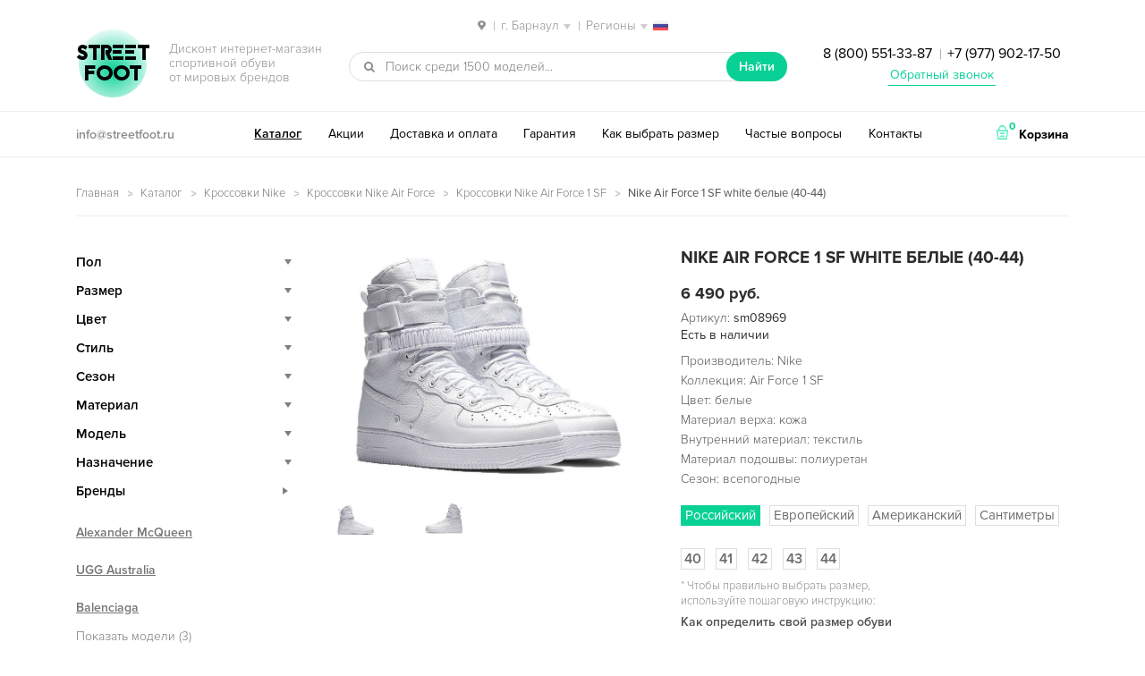

--- FILE ---
content_type: text/html; charset=UTF-8
request_url: https://barnaul.streetfoot.ru/product/air-force-1-sf-white-belye/
body_size: 19730
content:
<!DOCTYPE html>
<html lang="ru-RU" prefix="og: http://ogp.me/ns#" itemscope="itemscope" itemtype="http://schema.org/WebPage">
<head>
<meta charset="UTF-8">
<meta name="viewport" content="width=device-width, initial-scale=1">
<title>Nike Air Force 1 SF white белые (40-44) — купить в Барнауле в дисконт интернет-магазине StreetFoot.ru</title>
<meta name="description" content="✅ Nike Air Force 1 SF white белые (40-44) размера — купить со скидкой и бесплатной доставкой в Барнауле. ✅ Дисконт на брендовую обувь в интернет-магазине StreetFoot.ru ☎ 8 (800) 551-33-87" />
<link rel="canonical" href="https://barnaul.streetfoot.ru/product/air-force-1-sf-white-belye/" />
<meta property="og:locale" content="ru_RU" />
<meta property="og:type" content="product" />
<meta property="og:title" content="Nike Air Force 1 SF white белые (40-44) — купить в Барнауле в дисконт интернет-магазине StreetFoot.ru" />
<meta property="og:description" content="✅ Nike Air Force 1 SF white белые (40-44) размера — купить со скидкой и бесплатной доставкой в Барнауле. ✅ Дисконт на брендовую обувь в интернет-магазине StreetFoot.ru ☎ 8 (800) 551-33-87" />
<meta property="og:url" content="https://barnaul.streetfoot.ru/product/air-force-1-sf-white-belye/" />
<meta property="og:site_name" content="streetfoot.ru" />
<meta property="og:image" content="https://barnaul.streetfoot.ru/wp-content/uploads/2019/02/16424a1c0.jpg" />
<meta property="og:image:width" content="749" />
<meta property="og:image:height" content="574" />
<meta name="twitter:card" content="summary" />
<meta name="twitter:description" content="✅ Nike Air Force 1 SF white белые (40-44) размера — купить со скидкой и бесплатной доставкой в Барнауле. ✅ Дисконт на брендовую обувь в интернет-магазине StreetFoot.ru ☎ 8 (800) 551-33-87" />
<meta name="twitter:title" content="Nike Air Force 1 SF white белые (40-44) — купить в Барнауле в дисконт интернет-магазине StreetFoot.ru" />
<meta name="twitter:image" content="https://barnaul.streetfoot.ru/wp-content/uploads/2019/02/16424a1c0.jpg" />
<link rel='stylesheet' id='storefront-style-css'  href='https://barnaul.streetfoot.ru/wp-content/themes/storefront/style.css' type='text/css' media='all' />
<link rel='stylesheet' id='storefront-woocommerce-style-css'  href='https://barnaul.streetfoot.ru/wp-content/themes/storefront/inc/woocommerce/css/woocommerce.css' type='text/css' media='all' />
<script type="text/template" id="tmpl-variation-template">
	<div class="woocommerce-variation-description">
		{{{ data.variation.variation_description }}}
	</div>

	<div class="woocommerce-variation-price">
		{{{ data.variation.price_html }}}
	</div>

	<div class="woocommerce-variation-availability">
		{{{ data.variation.availability_html }}}
	</div>
</script>
<script type="text/template" id="tmpl-unavailable-variation-template">
	<p>Этот товар недоступен. Пожалуйста, выберите другую комбинацию.</p>
</script>
<script type='text/javascript' src='https://barnaul.streetfoot.ru/wp-includes/js/jquery/jquery.js'></script>
<script type='text/javascript' src='https://barnaul.streetfoot.ru/wp-includes/js/jquery/jquery-migrate.min.js'></script>

<script type="text/javascript">
 /* <![CDATA[ */
var buyone_ajax = {"ajaxurl":"https:\/\/barnaul.streetfoot.ru\/wp-admin\/admin-ajax.php"}; 
 /* ]]> */
</script>
<script> var awd_admin_ajax_url = 'https://barnaul.streetfoot.ru/wp-admin/admin-ajax.php'; </script><link rel="shortcut icon" href="/favicon.ico" type="image/x-icon" />
<link rel="icon" href="/streetfoot-192x192.png" type="image/png" sizes="192x192" />
<script type="text/javascript" src="/wp-content/themes/storefront/js/nav-menu.js"></script>
<meta name="yandex-verification" content="338d76da62ac21a1" />
<meta name="theme-color" content="#09d195">
</head>

<body class="product-template-default single single-product postid-8969 woocommerce woocommerce-page left-sidebar woocommerce-active">
<div id="page" class="hfeed site">
	
	<header id="masthead" class="site-header" role="banner" >
		<div class="col-full">
<div class="city">
<span class="select-city"><img src="/wp-content/themes/storefront/images/locate-place.png" class="inline-img"> <span class="sep">|</span> <span class="current">г. Барнаул</span> <span class="sep">|</span> <span class="current">Регионы</span> <img src="/wp-content/themes/storefront/images/russia.png" class="inline-img reg"></span>
<div class="city-mod">
<div class="city-inner">
<div class="city-close_order"></div>
<div class="city-heading">Ваш город</div>
<ul class="city-listing">
<li class="city-item" data-city="https://streetfoot.ru">Москва</li>
<li class="city-item" data-city="https://spb.streetfoot.ru">Санкт-Петербург</li>
<li class="city-item" data-city="https://ekaterinburg.streetfoot.ru">Екатеринбург</li>
<li class="city-item" data-city="https://novosibirsk.streetfoot.ru">Новосибирск</li>
<li class="city-item" data-city="https://nizhniy-novgorod.streetfoot.ru">Нижний Новгород</li>
<li class="city-item" data-city="https://samara.streetfoot.ru">Самара</li>
<li class="city-item" data-city="https://krasnodar.streetfoot.ru">Краснодар</li>
<li class="city-item" data-city="https://rostov-na-donu.streetfoot.ru">Ростов-на-Дону</li>
<li class="city-item" data-city="https://chelyabinsk.streetfoot.ru">Челябинск</li>
<li class="city-item" data-city="https://perm.streetfoot.ru">Пермь</li>
<li class="city-item" data-city="https://ufa.streetfoot.ru">Уфа</li>
<li class="city-item" data-city="https://voronezh.streetfoot.ru">Воронеж</li>
<li class="city-item" data-city="https://krasnoyarsk.streetfoot.ru">Красноярск</li>
<li class="city-item" data-city="https://omsk.streetfoot.ru">Омск</li>
<li class="city-item" data-city="https://kazan.streetfoot.ru">Казань</li>
<li class="city-item" data-city="https://saratov.streetfoot.ru">Саратов</li>
<li class="city-item" data-city="https://volgograd.streetfoot.ru">Волгоград</li>
<li class="city-item" data-city="https://tyumen.streetfoot.ru">Тюмень</li>
<li class="city-item" data-city="https://irkutsk.streetfoot.ru">Иркутск</li>
<li class="city-item" data-city="https://barnaul.streetfoot.ru">Барнаул</li>
<li class="city-item" data-city="https://yaroslavl.streetfoot.ru">Ярославль</li>
<li class="city-item" data-city="https://stavropol.streetfoot.ru">Ставрополь</li>
<li class="city-item" data-city="https://izhevsk.streetfoot.ru">Ижевск</li>
<li class="city-item" data-city="https://tula.streetfoot.ru">Тула</li>
<li class="city-item" data-city="https://kirov.streetfoot.ru">Киров</li>
<li class="city-item" data-city="https://ryazan.streetfoot.ru">Рязань</li>
<li class="city-item" data-city="https://sochi.streetfoot.ru">Сочи</li>
<li class="city-item" data-city="https://penza.streetfoot.ru">Пенза</li>
<li class="city-item" data-city="https://belgorod.streetfoot.ru">Белгород</li>
<li class="city-item" data-city="https://lipetsk.streetfoot.ru">Липецк</li>
<li class="city-item" data-city="https://orenburg.streetfoot.ru">Оренбург</li>
<li class="city-item" data-city="https://tolyatti.streetfoot.ru">Тольятти</li>
<li class="city-item" data-city="https://kemerovo.streetfoot.ru">Кемерово</li>
<li class="city-item" data-city="https://tomsk.streetfoot.ru">Томск</li>
<li class="city-item" data-city="https://tver.streetfoot.ru">Тверь</li>
<li class="city-item" data-city="https://bryansk.streetfoot.ru">Брянск</li>
<li class="city-item" data-city="https://cheboksary.streetfoot.ru">Чебоксары</li>
<li class="city-item" data-city="https://kursk.streetfoot.ru">Курск</li>
<li class="city-item" data-city="https://kaluga.streetfoot.ru">Калуга</li>
<li class="city-item" data-city="https://ulyanovsk.streetfoot.ru">Ульяновск</li>
</ul>
</div>
</div>
</div>

					<a class="skip-link screen-reader-text" href="#site-navigation">Перейти к навигации</a>
		<a class="skip-link screen-reader-text" href="#content">Перейти к содержимому</a>
					<div class="site-branding">
				<p class="site-title"><img src="/wp-content/themes/storefront/images/ellipse.png" alt="фон"><span class="site-branding-background"></span><a href="https://barnaul.streetfoot.ru/" rel="home">Street<br>Foot</a></p>
									<p class="site-description">Дисконт интернет-магазин <br>спортивной обуви <br>от мировых брендов</p>
							</div>
					<div class="site-search">
								<div id="product-search-1056941224" class="product-search widget woocommerce widget_product_search floating"><div class="product-search-form"><form id="product-search-form-1056941224" class="product-search-form" action="https://barnaul.streetfoot.ru/" method="get"><div><input id="product-search-field-1056941224" name="s" type="text" class="product-search-field" placeholder="Поиск среди 1500 моделей..." autocomplete="off"/><input type="hidden" name="post_type" value="product"/><input type="hidden" name="tags" value="0"/><input type="hidden" name="sku" value="1"/><input type="hidden" name="ixwps" value="1"/> <button type="submit">Найти</button></div></form></div><div id="product-search-results-1056941224" class="product-search-results"></div></div><script type="text/javascript">if ( typeof jQuery !== "undefined" ) {jQuery(document).ready(function(){jQuery("#product-search-field-1056941224").typeWatch( {
				callback: function (value) { ixwps.productSearch('product-search-field-1056941224', 'product-search-1056941224', 'product-search-1056941224 div.product-search-results', 'https://barnaul.streetfoot.ru/wp-admin/admin-ajax.php?content&tags&sku=1&category_results', value, {no_results:"",dynamic_focus:true,blinkerTimeout:0}); },
				wait: 500,
				highlight: true,
				captureLength: 2
			} );ixwps.navigate("product-search-field-1056941224","product-search-results-1056941224");ixwps.dynamicFocus("product-search-1056941224","product-search-results-1056941224");ixwps.autoAdjust("product-search-field-1056941224","product-search-results-1056941224");});}</script>			</div>
		<div class="phone ph-top"><a href="tel:88005513387">8 (800) 551-33-87</a> <span class="sep">|</span> <a href="tel:+79779021750">+7 (977) 902-17-50</a>
<p class="obratniy-zvonok"><a href="#callback">Обратный звонок</a></p></div>
		</div>
		<div class="header-bottom">
		    <div class="col-full">
		    <div class="email"><a href="mailto:info@streetfoot.ru">info@streetfoot.ru</a></div>
		<nav id="site-navigation" class="main-navigation" role="navigation" aria-label="Основная навигация">
		<button class="menu-toggle" aria-controls="primary-navigation" aria-expanded="false">Навигация</button>
			<div class="primary-navigation"><ul id="menu-desctop" class="menu"><li id="menu-item-2708" class="menu-item menu-item-type-post_type menu-item-object-page current_page_parent menu-item-2708"><a href="https://barnaul.streetfoot.ru/catalog/">Каталог</a></li>
<li id="menu-item-2704" class="menu-item menu-item-type-post_type menu-item-object-page menu-item-2704"><a href="https://barnaul.streetfoot.ru/akcii-skidki/">Акции</a></li>
<li id="menu-item-2706" class="menu-item menu-item-type-post_type menu-item-object-page menu-item-2706"><a href="https://barnaul.streetfoot.ru/dostavka/">Доставка и оплата</a></li>
<li id="menu-item-2705" class="menu-item menu-item-type-post_type menu-item-object-page menu-item-2705"><a href="https://barnaul.streetfoot.ru/garantiya/">Гарантия</a></li>
<li id="menu-item-2707" class="menu-item menu-item-type-post_type menu-item-object-page menu-item-2707"><a href="https://barnaul.streetfoot.ru/kak-opredelit-razmer/">Как выбрать размер</a></li>
<li id="menu-item-2710" class="menu-item menu-item-type-post_type menu-item-object-page menu-item-2710"><a href="https://barnaul.streetfoot.ru/faq/">Частые вопросы</a></li>
<li id="menu-item-2709" class="menu-item menu-item-type-post_type menu-item-object-page menu-item-2709"><a href="https://barnaul.streetfoot.ru/contacts/">Контакты</a></li>
</ul></div><div class="handheld-navigation"><ul id="menu-mobile" class="menu"><li id="menu-item-2715" class="menu-item menu-item-type-post_type menu-item-object-page current_page_parent menu-item-2715"><a href="https://barnaul.streetfoot.ru/catalog/">Каталог</a></li>
<li id="menu-item-2711" class="menu-item menu-item-type-post_type menu-item-object-page menu-item-2711"><a href="https://barnaul.streetfoot.ru/akcii-skidki/">Акции</a></li>
<li id="menu-item-2713" class="menu-item menu-item-type-post_type menu-item-object-page menu-item-2713"><a href="https://barnaul.streetfoot.ru/dostavka/">Доставка и оплата</a></li>
<li id="menu-item-2712" class="menu-item menu-item-type-post_type menu-item-object-page menu-item-2712"><a href="https://barnaul.streetfoot.ru/garantiya/">Гарантия</a></li>
<li id="menu-item-2714" class="menu-item menu-item-type-post_type menu-item-object-page menu-item-2714"><a href="https://barnaul.streetfoot.ru/kak-opredelit-razmer/">Как выбрать размер</a></li>
<li id="menu-item-2718" class="menu-item menu-item-type-post_type menu-item-object-page menu-item-2718"><a href="https://barnaul.streetfoot.ru/faq/">Частые вопросы</a></li>
<li id="menu-item-2717" class="menu-item menu-item-type-post_type menu-item-object-page menu-item-2717"><a href="https://barnaul.streetfoot.ru/otzyvy/">Отзывы</a></li>
<li id="menu-item-2716" class="menu-item menu-item-type-post_type menu-item-object-page menu-item-2716"><a href="https://barnaul.streetfoot.ru/contacts/">Контакты</a></li>
</ul></div>		</nav><!-- #site-navigation -->
				<ul class="site-header-cart menu">
			<li class="">
							<a class="cart-contents" href="https://barnaul.streetfoot.ru/cart/" title="Посмотреть вашу корзину">
				<img src="/wp-content/themes/storefront/images/shopping-basket.png" class="inline-img"> <span class="count">0</span> <span class="cart-text">Корзина</span>
			</a>
					</li>
			<li>
				<div class="widget woocommerce widget_shopping_cart"><div class="widget_shopping_cart_content"></div></div>			</li>
		</ul>
		</div>
		</div>
		<div class="col-full">
				<nav class="secondary-navigation" role="navigation" aria-label="Дополнительная навигация">
					</nav><!-- #site-navigation -->
		
		</div>
	</header><!-- #masthead -->

	
	<div id="content" class="site-content" tabindex="-1">
		<div class="col-full">

		 <p id="breadcrumbs" class="woocommerce-breadcrumb"><span xmlns:v="http://rdf.data-vocabulary.org/#"><span typeof="v:Breadcrumb"><a href="https://barnaul.streetfoot.ru/" rel="v:url" property="v:title">Главная</a> <img src="/wp-content/themes/storefront/images/arrow.png" class="inline-img"> <span rel="v:child" typeof="v:Breadcrumb"><a href="https://barnaul.streetfoot.ru/catalog/" rel="v:url" property="v:title">Каталог</a> <img src="/wp-content/themes/storefront/images/arrow.png" class="inline-img"> <span rel="v:child" typeof="v:Breadcrumb"><a href="https://barnaul.streetfoot.ru/catalog/nike/" rel="v:url" property="v:title">Кроссовки Nike</a> <img src="/wp-content/themes/storefront/images/arrow.png" class="inline-img"> <span rel="v:child" typeof="v:Breadcrumb"><a href="https://barnaul.streetfoot.ru/catalog/nike/air-force/" rel="v:url" property="v:title">Кроссовки Nike Air Force</a> <img src="/wp-content/themes/storefront/images/arrow.png" class="inline-img"> <span rel="v:child" typeof="v:Breadcrumb"><a href="https://barnaul.streetfoot.ru/catalog/nike/air-force/1-sf/" rel="v:url" property="v:title">Кроссовки Nike Air Force 1 SF</a> <img src="/wp-content/themes/storefront/images/arrow.png" class="inline-img"> <strong class="breadcrumb_last">Nike Air Force 1 SF white белые (40-44)</strong></span></span></span></span></span></span></p>  <!-- <div class="podarok-block-top"><a href="/akcii-skidki/"><img src="/wp-content/themes/storefront/images/podarok-kartinka.gif" alt="подарок"></a></div> --> <div class="woocommerce"></div>
			<div id="primary" class="content-area">
			<main id="main" class="site-main" role="main">
	    	
		
			

<div itemscope itemtype="http://schema.org/Product" id="product-8969" class="post-8969 product type-product status-publish has-post-thumbnail product_cat-kozha-white product_cat-belye-krossovki product_cat-white-40 product_cat-white-41 product_cat-white-42 product_cat-white-43 product_cat-white-44 product_cat-white-45 product_cat-nike-white product_cat-mens-white product_cat-boys-white product_cat-vesna-white product_cat-vesna-high product_cat-vesna-childrens product_cat-vesna-leather product_cat-vesennie-krossovki product_cat-vesna-nike product_cat-spring-white-mens product_cat-spring-high-mens product_cat-spring-leather-mens product_cat-vesna-mens product_cat-spring-nike-mens product_cat-vesna-boys product_cat-high-childrens product_cat-vysokie-krossovki product_cat-high-boys product_cat-white-high-mens product_cat-high-mens product_cat-nike-high-mens product_cat-childrens-40 product_cat-leather-childrens product_cat-kozhanye-krossovki product_cat-leather-40 product_cat-leather-41 product_cat-leather-42 product_cat-leather-43 product_cat-leather-44 product_cat-leather-45 product_cat-leather-boys product_cat-leather-white-mens product_cat-leather-high-mens product_cat-leather-mens product_cat-leather-nike-mens product_cat-krossovki product_cat-krossovki-40-razmer product_cat-boys-40 product_cat-krossovki-41-razmer product_cat-krossovki-42-razmer product_cat-krossovki-43-razmer product_cat-krossovki-44-razmer product_cat-krossovki-45-razmer product_cat-nike product_cat-nike-40 product_cat-nike-41 product_cat-nike-42 product_cat-nike-43 product_cat-nike-44 product_cat-nike-45 product_cat-air-force product_cat-af-1 product_cat-1-sf product_cat-light-childrens product_cat-legkie-krossovki product_cat-light-boys product_cat-white-light-mens product_cat-leather-light-mens product_cat-light-mens product_cat-nike-light-mens product_cat-leto-white product_cat-leto-high product_cat-leto-childrens product_cat-leto-leather product_cat-letnie-krossovki product_cat-leto-nike product_cat-leto-light product_cat-leto-mens-light product_cat-summer-white-mens product_cat-summer-high-mens product_cat-summer-leather-mens product_cat-leto-mens product_cat-summer-nike-mens product_cat-leto-boys product_cat-modnye-krossovki product_cat-trend-white-mens product_cat-trend-spring-mens product_cat-trend-high-mens product_cat-trend-leather-mens product_cat-modnye-muzhskie product_cat-trend-summer-mens product_cat-trend-autumn-mens product_cat-modnye-podrostkovye product_cat-trend-boys product_cat-muzhskie-krossovki product_cat-mens-40 product_cat-mens-41 product_cat-mens-42 product_cat-mens-43 product_cat-mens-44 product_cat-mens-45 product_cat-nike-mens product_cat-air-force-mens product_cat-af-1-mens product_cat-1-sf-mens product_cat-odnotonnye-krossovki product_cat-odnotonnye-muzhskie product_cat-osen-white product_cat-osen-high product_cat-osen-childrens product_cat-osen-leather product_cat-osennie-krossovki product_cat-osen-nike product_cat-autumn-white-mens product_cat-autumn-high-mens product_cat-autumn-leather-mens product_cat-osen-mens product_cat-autumn-nike-mens product_cat-osen-boys product_cat-podrostkovye-krossovki product_cat-nike-boys product_cat-dlya-malchikov first instock purchasable product-type-variable has-default-attributes has-children">

	<div class="images">
	<a href="https://barnaul.streetfoot.ru/wp-content/uploads/2019/02/16424a1c0.jpg" itemprop="image" class="woocommerce-main-image zoom" title="Кроссовки Nike Air Force 1 SF white белые (35-45)" data-rel="prettyPhoto[product-gallery]"><img width="749" height="574" src="https://barnaul.streetfoot.ru/wp-content/uploads/2019/02/16424a1c0.jpg" class="attachment-shop_single size-shop_single wp-post-image" alt="Кроссовки Nike Air Force 1 SF white белые (35-45)" title="Кроссовки Nike Air Force 1 SF white белые (35-45)" srcset="https://barnaul.streetfoot.ru/wp-content/uploads/2019/02/16424a1c0.jpg 749w, https://barnaul.streetfoot.ru/wp-content/uploads/2019/02/16424a1c0-117x90.jpg 117w, https://barnaul.streetfoot.ru/wp-content/uploads/2019/02/16424a1c0-294x225.jpg 294w, https://barnaul.streetfoot.ru/wp-content/uploads/2019/02/16424a1c0-587x450.jpg 587w, https://barnaul.streetfoot.ru/wp-content/uploads/2019/02/16424a1c0-120x92.jpg 120w" sizes="(max-width: 749px) 100vw, 749px" /></a>	<div class="thumbnails columns-4"><a href="https://barnaul.streetfoot.ru/wp-content/uploads/2019/02/164256c92f.jpg" class="zoom first" title="Кроссовки Nike Air Force 1 SF white белые (35-45)" data-rel="prettyPhoto[product-gallery]"><img width="267" height="225" src="https://barnaul.streetfoot.ru/wp-content/uploads/2019/02/164256c92f-267x225.jpg" class="attachment-shop_thumbnail size-shop_thumbnail" alt="Кроссовки Nike Air Force 1 SF white белые (35-45)" title="Кроссовки Nike Air Force 1 SF white белые (35-45)" caption="Кроссовки Nike Air Force 1 SF white белые (35-45)" url="https://barnaul.streetfoot.ru/wp-content/uploads/2019/02/164256c92f.jpg" srcset="https://barnaul.streetfoot.ru/wp-content/uploads/2019/02/164256c92f-267x225.jpg 267w, https://barnaul.streetfoot.ru/wp-content/uploads/2019/02/164256c92f-107x90.jpg 107w, https://barnaul.streetfoot.ru/wp-content/uploads/2019/02/164256c92f-534x450.jpg 534w, https://barnaul.streetfoot.ru/wp-content/uploads/2019/02/164256c92f.jpg 593w" sizes="(max-width: 267px) 100vw, 267px" /></a><a href="https://barnaul.streetfoot.ru/wp-content/uploads/2019/02/16424a3133.jpg" class="zoom" title="Кроссовки Nike Air Force 1 SF white белые (35-45)" data-rel="prettyPhoto[product-gallery]"><img width="294" height="225" src="https://barnaul.streetfoot.ru/wp-content/uploads/2019/02/16424a3133-294x225.jpg" class="attachment-shop_thumbnail size-shop_thumbnail" alt="Кроссовки Nike Air Force 1 SF white белые (35-45)" title="Кроссовки Nike Air Force 1 SF white белые (35-45)" caption="Кроссовки Nike Air Force 1 SF white белые (35-45)" url="https://barnaul.streetfoot.ru/wp-content/uploads/2019/02/16424a3133.jpg" srcset="https://barnaul.streetfoot.ru/wp-content/uploads/2019/02/16424a3133-294x225.jpg 294w, https://barnaul.streetfoot.ru/wp-content/uploads/2019/02/16424a3133-117x90.jpg 117w, https://barnaul.streetfoot.ru/wp-content/uploads/2019/02/16424a3133-587x450.jpg 587w, https://barnaul.streetfoot.ru/wp-content/uploads/2019/02/16424a3133.jpg 749w" sizes="(max-width: 294px) 100vw, 294px" /></a></div>
	</div>

	<div class="summary entry-summary">

		<h1 itemprop="name" class="product_title entry-title">Nike Air Force 1 SF white белые (40-44)</h1><div itemprop="offers" itemscope itemtype="http://schema.org/Offer">

	<p class="price"><span class="woocommerce-Price-amount amount">6 490 <span class="woocommerce-Price-currencySymbol">руб.</span></span></p>

	<meta itemprop="price" content="6490" />
	<meta itemprop="priceCurrency" content="RUB" />
	<link itemprop="availability" href="http://schema.org/InStock" />

</div>
<div class="product_meta">

	
	
		<span class="sku_wrapper">Артикул: <span class="sku" itemprop="sku">sm08969</span></span>

	
	
</div>

<div class="nalichie">
    <span>Есть в наличии</span>
</div>
<div itemprop="description">
	<p>Производитель: Nike<br />
Коллекция: Air Force 1 SF<br />
Цвет: белые<br />
Материал верха: кожа<br />
Внутренний материал: текстиль<br />
Материал подошвы: полиуретан<br />
Сезон: всепогодные</p>
</div>

<script type="text/javascript">
    var product_variations_8969 = [{"variation_id":15213,"variation_is_visible":true,"variation_is_active":true,"is_purchasable":true,"display_price":6490,"display_regular_price":6490,"attributes":{"attribute_pa_razmer":""},"image_src":"","image_link":"","image_title":"","image_alt":"","image_caption":"","image_srcset":"","image_sizes":"","price_html":"","availability_html":"","sku":"sm08969","weight":" g","dimensions":"","min_qty":1,"max_qty":null,"backorders_allowed":false,"is_in_stock":true,"is_downloadable":false,"is_virtual":false,"is_sold_individually":"no","variation_description":""}];
</script>


<!-- <div class="raz_lab"><span>Размер</span></div> -->
<div class="radio_input"><input type="radio" value="0" id="radio_input0" name="radio_input_raz" autocomplete="off"><label for="radio_input0">Российский</label><input type="radio" value="1" id="radio_input1" name="radio_input_raz" autocomplete="off"><label for="radio_input1">Европейский</label><input type="radio" value="2" id="radio_input2" name="radio_input_raz" autocomplete="off"><label for="radio_input2">Американский</label><input type="radio" value="3" id="radio_input3" name="radio_input_raz" autocomplete="off"><label for="radio_input3">Сантиметры</label></div>

<form class="variations_form cart" method="post" enctype='multipart/form-data' data-product_id="8969" data-product_variations="[{&quot;variation_id&quot;:15213,&quot;variation_is_visible&quot;:true,&quot;variation_is_active&quot;:true,&quot;is_purchasable&quot;:true,&quot;display_price&quot;:6490,&quot;display_regular_price&quot;:6490,&quot;attributes&quot;:{&quot;attribute_pa_razmer&quot;:&quot;&quot;},&quot;image_src&quot;:&quot;&quot;,&quot;image_link&quot;:&quot;&quot;,&quot;image_title&quot;:&quot;&quot;,&quot;image_alt&quot;:&quot;&quot;,&quot;image_caption&quot;:&quot;&quot;,&quot;image_srcset&quot;:&quot;&quot;,&quot;image_sizes&quot;:&quot;&quot;,&quot;price_html&quot;:&quot;&quot;,&quot;availability_html&quot;:&quot;&quot;,&quot;sku&quot;:&quot;sm08969&quot;,&quot;weight&quot;:&quot; g&quot;,&quot;dimensions&quot;:&quot;&quot;,&quot;min_qty&quot;:1,&quot;max_qty&quot;:null,&quot;backorders_allowed&quot;:false,&quot;is_in_stock&quot;:true,&quot;is_downloadable&quot;:false,&quot;is_virtual&quot;:false,&quot;is_sold_individually&quot;:&quot;no&quot;,&quot;variation_description&quot;:&quot;&quot;}]">
			<table class="variations" cellspacing="0">
			<tbody>
									<tr>
						<td class="value"><fieldset>
                        <input type="radio" value="40"  id="pa_razmer0" name="attribute_pa_razmer" autocomplete="off"><label for="pa_razmer0" data-razm="40">40</label><input type="radio" value="41"  id="pa_razmer1" name="attribute_pa_razmer" autocomplete="off"><label for="pa_razmer1" data-razm="41">41</label><input type="radio" value="42"  id="pa_razmer2" name="attribute_pa_razmer" autocomplete="off"><label for="pa_razmer2" data-razm="42">42</label><input type="radio" value="43"  id="pa_razmer3" name="attribute_pa_razmer" autocomplete="off"><label for="pa_razmer3" data-razm="43">43</label><input type="radio" value="44"  id="pa_razmer4" name="attribute_pa_razmer" autocomplete="off"><label for="pa_razmer4" data-razm="44">44</label>                    </fieldset> </td>
					</tr>
		        			</tbody>
		</table>
		<p class="raz-desc"><span>*</span> Чтобы правильно выбрать размер, <br>используйте пошаговую инструкцию:</p>
		<p><a href="/kak-opredelit-razmer/" class="opredelit">Как определить свой размер обуви</a></p>

		
		<div class="single_variation_wrap" style="display:none;">
			
			<div class="single_variation"></div>

			<div class="variations_button">
				<div class="quantity">
	<input type="number" step="1" min="1" max="" name="quantity" value="1" title="Кол-во" class="input-text qty text" size="4" pattern="[0-9]*" inputmode="numeric" />
</div>
				<button type="submit" class="single_add_to_cart_button button alt">Добавить в корзину</button>
				
            <a class="clickBuyButton button21" href="#" data-productid="8969">Заказать в 1 клик</a>

            			</div>

			<input type="hidden" name="add-to-cart" value="8969" />
			<input type="hidden" name="product_id" value="8969" />
			<input type="hidden" name="variation_id" value="" />

					</div>

		
	
</form>



	</div><!-- .summary -->

	
	<div class="woocommerce-tabs wc-tabs-wrapper">
		<ul class="tabs wc-tabs">
							<li class="description_tab">
					<a href="#tab-description">Описание</a>
				</li>
							<li class="additional_information_tab">
					<a href="#tab-additional_information">Характеристики</a>
				</li>
							<li class="reviews_tab">
					<a href="#tab-reviews">Отзывы  (0)</a>
				</li>
					</ul>
					<div class="woocommerce-Tabs-panel woocommerce-Tabs-panel--description panel entry-content wc-tab" id="tab-description">
				
  <h2>Наш сервис</h2>

<ul>
<li>Бесплатная доставка по Барнаулу.</li>
<li>Фирменная гарантия от производителя.</li>
<li>Соответствие модели с фотографией на сайте.</li>
<li>Примерка перед покупкой.</li>
<li>Скидка <span class="akcii-top-2">300 руб.</span> на следующую покупку.</li>
</ul>
<p><span class="note-text">Рекомендуем посетить наш раздел <a href="/faq/">частые вопросы</a> &#8212; здесь мы собрали ответы на важные и наиболее встречающиеся вопросы от наших клиентов.</span></p>
			</div>
					<div class="woocommerce-Tabs-panel woocommerce-Tabs-panel--additional_information panel entry-content wc-tab" id="tab-additional_information">
				
	<h2>Характеристики</h2>

<table class="shop_attributes">

	
		
		
	
			<tr class="">
			<th>Размеры</th>
			<td><p>40, 41, 42, 43, 44</p>
</td>
		</tr>
			<tr class="alt">
			<th>Бренд</th>
			<td><p>Nike</p>
</td>
		</tr>
			<tr class="">
			<th>Цвет</th>
			<td><p>Белый</p>
</td>
		</tr>
			<tr class="alt">
			<th>Особенности</th>
			<td><p>Высокие, Кроссовки, Легкие, Модные, Однотонные</p>
</td>
		</tr>
			<tr class="">
			<th>Пол</th>
			<td><p>Для мальчиков, Мужские, Подростковые</p>
</td>
		</tr>
			<tr class="alt">
			<th>Материал</th>
			<td><p>Кожа</p>
</td>
		</tr>
			<tr class="">
			<th>Назначение</th>
			<td><p>Ходьба</p>
</td>
		</tr>
			<tr class="alt">
			<th>Сезон</th>
			<td><p>Весна, Лето, Осень</p>
</td>
		</tr>
	
</table>
			</div>
					<div class="woocommerce-Tabs-panel woocommerce-Tabs-panel--reviews panel entry-content wc-tab" id="tab-reviews">
				<div id="reviews" class="woocommerce-Reviews">
	<div id="comments">
		<h2 class="woocommerce-Reviews-title">Обзоры</h2>

		
			<p class="woocommerce-noreviews">Отзывов пока нет.</p>

			</div>

	
		<div id="review_form_wrapper">
			<div id="review_form">
					<div id="respond" class="comment-respond">
		<h3 id="reply-title" class="comment-reply-title">Будьте первым, кто оставил отзыв на &ldquo;Nike Air Force 1 SF white белые (40-44)&rdquo; <small><a rel="nofollow" id="cancel-comment-reply-link" href="/product/air-force-1-sf-white-belye/#respond" style="display:none;">Отменить ответ</a></small></h3>			<form action="https://barnaul.streetfoot.ru/wp-comments-post.php" method="post" id="commentform" class="comment-form" novalidate>
				<p class="comment-notes"><span id="email-notes">Ваш e-mail не будет опубликован.</span> Обязательные поля помечены <span class="required">*</span></p><p class="comment-form-comment"><label for="comment">Ваш отзыв <span class="required">*</span></label><textarea id="comment" name="comment" cols="45" rows="8" aria-required="true" required></textarea></p><p class="comment-form-author"><label for="author">Имя <span class="required">*</span></label> <input id="author" name="author" type="text" value="" size="30" aria-required="true" required /></p>
<p class="comment-form-email"><label for="email">Email <span class="required">*</span></label> <input id="email" name="email" type="email" value="" size="30" aria-required="true" required /></p>
<p class="form-submit"><input name="submit" type="submit" id="submit" class="submit" value="Отправить" /> <input type='hidden' name='comment_post_ID' value='8969' id='comment_post_ID' />
<input type='hidden' name='comment_parent' id='comment_parent' value='0' />
</p>			</form>
			</div><!-- #respond -->
				</div>
		</div>

	
	<div class="clear"></div>
</div>
			</div>
			</div>


	<div class="related products">

		<h2>Похожие товары</h2>

		<ul class="products">

			
				<li class="post-6839 product type-product status-publish has-post-thumbnail instock purchasable product-type-variable has-default-attributes has-children">
	<a href="https://barnaul.streetfoot.ru/product/krossovki-new-balance-670-serye-40-44/#content" class="woocommerce-LoopProduct-link"><div class="img"><img width="600" height="401" src="https://barnaul.streetfoot.ru/wp-content/uploads/2019/02/P8qSKSlZn70-600x401.jpg" class="attachment-shop_catalog size-shop_catalog wp-post-image" alt="New Balance 670 серые (40-44)" title="New Balance 670 серые (40-44)" srcset="https://barnaul.streetfoot.ru/wp-content/uploads/2019/02/P8qSKSlZn70-600x401.jpg 600w, https://barnaul.streetfoot.ru/wp-content/uploads/2019/02/P8qSKSlZn70-120x80.jpg 120w, https://barnaul.streetfoot.ru/wp-content/uploads/2019/02/P8qSKSlZn70-300x201.jpg 300w, https://barnaul.streetfoot.ru/wp-content/uploads/2019/02/P8qSKSlZn70.jpg 739w" sizes="(max-width: 600px) 100vw, 600px" /></div><h3>New Balance 670 серые (40-44)</h3>
	<span class="price"><span class="woocommerce-Price-amount amount">5 990 <span class="woocommerce-Price-currencySymbol">руб.</span></span></span>
</a><div class="bottom-hover">
            <a class="clickBuyButton button21" href="#" data-productid="6839">Заказать в 1 клик</a>

            <br><a rel="nofollow" href="https://barnaul.streetfoot.ru/product/krossovki-new-balance-670-serye-40-44/#content" data-quantity="1" data-product_id="6839" data-product_sku="sm06839" class="button product_type_variable add_to_cart_button">Выбрать размер</a></div></li>

			
				<li class="post-8883 product type-product status-publish has-post-thumbnail instock purchasable product-type-variable has-default-attributes has-children">
	<a href="https://barnaul.streetfoot.ru/product/air-vapormax-flyknit-serye/#content" class="woocommerce-LoopProduct-link"><div class="img"><img width="600" height="397" src="https://barnaul.streetfoot.ru/wp-content/uploads/2019/02/113463c850-600x397.jpg" class="attachment-shop_catalog size-shop_catalog wp-post-image" alt="Nike Air VaporMax Flyknit серые 40-44" title="Nike Air VaporMax Flyknit серые 40-44" srcset="https://barnaul.streetfoot.ru/wp-content/uploads/2019/02/113463c850-600x397.jpg 600w, https://barnaul.streetfoot.ru/wp-content/uploads/2019/02/113463c850-120x79.jpg 120w, https://barnaul.streetfoot.ru/wp-content/uploads/2019/02/113463c850-300x199.jpg 300w, https://barnaul.streetfoot.ru/wp-content/uploads/2019/02/113463c850-800x530.jpg 800w, https://barnaul.streetfoot.ru/wp-content/uploads/2019/02/113463c850.jpg 1018w" sizes="(max-width: 600px) 100vw, 600px" /></div><h3>Nike Air VaporMax Flyknit серые 40-44</h3>
	<span class="price"><span class="woocommerce-Price-amount amount">6 290 <span class="woocommerce-Price-currencySymbol">руб.</span></span></span>
</a><div class="bottom-hover">
            <a class="clickBuyButton button21" href="#" data-productid="8883">Заказать в 1 клик</a>

            <br><a rel="nofollow" href="https://barnaul.streetfoot.ru/product/air-vapormax-flyknit-serye/#content" data-quantity="1" data-product_id="8883" data-product_sku="sm08883" class="button product_type_variable add_to_cart_button">Выбрать размер</a></div></li>

			
				<li class="post-8381 product type-product status-publish has-post-thumbnail instock purchasable product-type-variable has-default-attributes has-children">
	<a href="https://barnaul.streetfoot.ru/product/air-max-95-belye-s-krasnym-i-chernym/#content" class="woocommerce-LoopProduct-link"><div class="img"><img width="600" height="407" src="https://barnaul.streetfoot.ru/wp-content/uploads/2019/02/234c7255-600x407.jpg" class="attachment-shop_catalog size-shop_catalog wp-post-image" alt="Nike Air Max 95 серые с черным и оранжевым (41-45)" title="Nike Air Max 95 серые с черным и оранжевым (41-45)" srcset="https://barnaul.streetfoot.ru/wp-content/uploads/2019/02/234c7255-600x407.jpg 600w, https://barnaul.streetfoot.ru/wp-content/uploads/2019/02/234c7255-120x81.jpg 120w, https://barnaul.streetfoot.ru/wp-content/uploads/2019/02/234c7255-300x203.jpg 300w, https://barnaul.streetfoot.ru/wp-content/uploads/2019/02/234c7255.jpg 732w" sizes="(max-width: 600px) 100vw, 600px" /></div><h3>Nike Air Max 95 серые с черным и оранжевым (41-45)</h3>
	<span class="price"><span class="woocommerce-Price-amount amount">6 090 <span class="woocommerce-Price-currencySymbol">руб.</span></span></span>
</a><div class="bottom-hover">
            <a class="clickBuyButton button21" href="#" data-productid="8381">Заказать в 1 клик</a>

            <br><a rel="nofollow" href="https://barnaul.streetfoot.ru/product/air-max-95-belye-s-krasnym-i-chernym/#content" data-quantity="1" data-product_id="8381" data-product_sku="sm08381" class="button product_type_variable add_to_cart_button">Выбрать размер</a></div></li>

			
				<li class="post-7918 product type-product status-publish has-post-thumbnail instock purchasable product-type-variable has-default-attributes has-children">
	<a href="https://barnaul.streetfoot.ru/product/574-mednye/#content" class="woocommerce-LoopProduct-link"><div class="img"><img width="600" height="341" src="https://barnaul.streetfoot.ru/wp-content/uploads/2019/02/257923c390-600x341.jpg" class="attachment-shop_catalog size-shop_catalog wp-post-image" alt="NEW BALANCE 574 медные (35-39)" title="NEW BALANCE 574 медные (35-39)" srcset="https://barnaul.streetfoot.ru/wp-content/uploads/2019/02/257923c390-600x341.jpg 600w, https://barnaul.streetfoot.ru/wp-content/uploads/2019/02/257923c390-120x68.jpg 120w, https://barnaul.streetfoot.ru/wp-content/uploads/2019/02/257923c390-300x171.jpg 300w, https://barnaul.streetfoot.ru/wp-content/uploads/2019/02/257923c390-800x455.jpg 800w, https://barnaul.streetfoot.ru/wp-content/uploads/2019/02/257923c390.jpg 960w" sizes="(max-width: 600px) 100vw, 600px" /></div><h3>NEW BALANCE 574 медные (35-39)</h3>
	<span class="price"><span class="woocommerce-Price-amount amount">5 990 <span class="woocommerce-Price-currencySymbol">руб.</span></span></span>
</a><div class="bottom-hover">
            <a class="clickBuyButton button21" href="#" data-productid="7918">Заказать в 1 клик</a>

            <br><a rel="nofollow" href="https://barnaul.streetfoot.ru/product/574-mednye/#content" data-quantity="1" data-product_id="7918" data-product_sku="sm07918" class="button product_type_variable add_to_cart_button">Выбрать размер</a></div></li>

			
				<li class="post-8404 product type-product status-publish has-post-thumbnail instock purchasable product-type-variable has-default-attributes has-children">
	<a href="https://barnaul.streetfoot.ru/product/air-huarache-off-white-x-chernye-black/#content" class="woocommerce-LoopProduct-link"><div class="img"><img width="450" height="450" src="https://barnaul.streetfoot.ru/wp-content/uploads/2019/02/IMG_8393-900x900-450x450.jpg" class="attachment-shop_catalog size-shop_catalog wp-post-image" alt="Nike Air Huarache OFF-WHITE x черные Black (40-44)" title="Nike Air Huarache OFF-WHITE x черные Black (40-44)" srcset="https://barnaul.streetfoot.ru/wp-content/uploads/2019/02/IMG_8393-900x900-450x450.jpg 450w, https://barnaul.streetfoot.ru/wp-content/uploads/2019/02/IMG_8393-900x900-90x90.jpg 90w, https://barnaul.streetfoot.ru/wp-content/uploads/2019/02/IMG_8393-900x900-225x225.jpg 225w, https://barnaul.streetfoot.ru/wp-content/uploads/2019/02/IMG_8393-900x900-600x600.jpg 600w, https://barnaul.streetfoot.ru/wp-content/uploads/2019/02/IMG_8393-900x900-120x120.jpg 120w, https://barnaul.streetfoot.ru/wp-content/uploads/2019/02/IMG_8393-900x900.jpg 900w" sizes="(max-width: 450px) 100vw, 450px" /></div><h3>Nike Air Huarache OFF-WHITE x черные Black (40-44)</h3>
	<span class="price"><span class="woocommerce-Price-amount amount">6 390 <span class="woocommerce-Price-currencySymbol">руб.</span></span></span>
</a><div class="bottom-hover">
            <a class="clickBuyButton button21" href="#" data-productid="8404">Заказать в 1 клик</a>

            <br><a rel="nofollow" href="https://barnaul.streetfoot.ru/product/air-huarache-off-white-x-chernye-black/#content" data-quantity="1" data-product_id="8404" data-product_sku="sm08404" class="button product_type_variable add_to_cart_button">Выбрать размер</a></div></li>

			
				<li class="post-6806 product type-product status-publish has-post-thumbnail instock purchasable product-type-variable has-default-attributes has-children">
	<a href="https://barnaul.streetfoot.ru/product/krossovki-new-balance-574-serebro-s-biryuzovym-36-40-2/#content" class="woocommerce-LoopProduct-link"><div class="img"><img width="600" height="360" src="https://barnaul.streetfoot.ru/wp-content/uploads/2019/02/Nq6tNU0f0Gs-1-600x360.jpg" class="attachment-shop_catalog size-shop_catalog wp-post-image" alt="New Balance 574 серебро с бирюзовым (36-40)" title="New Balance 574 серебро с бирюзовым (36-40)" srcset="https://barnaul.streetfoot.ru/wp-content/uploads/2019/02/Nq6tNU0f0Gs-1-600x360.jpg 600w, https://barnaul.streetfoot.ru/wp-content/uploads/2019/02/Nq6tNU0f0Gs-1-120x72.jpg 120w, https://barnaul.streetfoot.ru/wp-content/uploads/2019/02/Nq6tNU0f0Gs-1-300x180.jpg 300w, https://barnaul.streetfoot.ru/wp-content/uploads/2019/02/Nq6tNU0f0Gs-1.jpg 654w" sizes="(max-width: 600px) 100vw, 600px" /></div><h3>New Balance 574 серебро с бирюзовым (36-40)</h3>
	<span class="price"><span class="woocommerce-Price-amount amount">5 990 <span class="woocommerce-Price-currencySymbol">руб.</span></span></span>
</a><div class="bottom-hover">
            <a class="clickBuyButton button21" href="#" data-productid="6806">Заказать в 1 клик</a>

            <br><a rel="nofollow" href="https://barnaul.streetfoot.ru/product/krossovki-new-balance-574-serebro-s-biryuzovym-36-40-2/#content" data-quantity="1" data-product_id="6806" data-product_sku="sm06806" class="button product_type_variable add_to_cart_button">Выбрать размер</a></div></li>

			
				<li class="post-25426 product type-product status-publish has-post-thumbnail instock purchasable product-type-variable has-default-attributes has-children">
	<a href="https://barnaul.streetfoot.ru/product/nike-air-jordan-1-low-gs-belye-s-rozovym-35-39/#content" class="woocommerce-LoopProduct-link"><div class="img"><img width="600" height="360" src="https://barnaul.streetfoot.ru/wp-content/uploads/2021/03/nike-air-jordan-1-low-gs-belye-s-rozovym-35-39-600x360.jpg" class="attachment-shop_catalog size-shop_catalog wp-post-image" alt="Nike Air Jordan 1 Low GS белые с розовым кожаные женские (35-39)" title="Nike Air Jordan 1 Low GS белые с розовым кожаные женские (35-39)" srcset="https://barnaul.streetfoot.ru/wp-content/uploads/2021/03/nike-air-jordan-1-low-gs-belye-s-rozovym-35-39-600x360.jpg 600w, https://barnaul.streetfoot.ru/wp-content/uploads/2021/03/nike-air-jordan-1-low-gs-belye-s-rozovym-35-39-120x72.jpg 120w, https://barnaul.streetfoot.ru/wp-content/uploads/2021/03/nike-air-jordan-1-low-gs-belye-s-rozovym-35-39-300x180.jpg 300w, https://barnaul.streetfoot.ru/wp-content/uploads/2021/03/nike-air-jordan-1-low-gs-belye-s-rozovym-35-39-800x480.jpg 800w, https://barnaul.streetfoot.ru/wp-content/uploads/2021/03/nike-air-jordan-1-low-gs-belye-s-rozovym-35-39.jpg 821w" sizes="(max-width: 600px) 100vw, 600px" /></div><h3>Nike Air Jordan 1 Low GS белые с розовым кожаные женские (35-39)</h3>
	<span class="price"><span class="woocommerce-Price-amount amount">6 490 <span class="woocommerce-Price-currencySymbol">руб.</span></span></span>
</a><div class="bottom-hover">
            <a class="clickBuyButton button21" href="#" data-productid="25426">Заказать в 1 клик</a>

            <br><a rel="nofollow" href="https://barnaul.streetfoot.ru/product/nike-air-jordan-1-low-gs-belye-s-rozovym-35-39/#content" data-quantity="1" data-product_id="25426" data-product_sku="25426" class="button product_type_variable add_to_cart_button">Выбрать размер</a></div></li>

			
				<li class="post-65322 product type-product status-publish has-post-thumbnail instock purchasable product-type-variable has-default-attributes has-children">
	<a href="https://barnaul.streetfoot.ru/product/adidas-nmd-runner-belye-zhenskie-35-39/#content" class="woocommerce-LoopProduct-link"><div class="img"><img width="600" height="372" src="https://barnaul.streetfoot.ru/wp-content/uploads/2024/05/adidas-nmd-runner-belye-zhenskie-35-39-600x372.jpg" class="attachment-shop_catalog size-shop_catalog wp-post-image" alt="Adidas NMD Runner белые женские (35-39)" title="Adidas NMD Runner белые женские (35-39)" srcset="https://barnaul.streetfoot.ru/wp-content/uploads/2024/05/adidas-nmd-runner-belye-zhenskie-35-39-600x372.jpg 600w, https://barnaul.streetfoot.ru/wp-content/uploads/2024/05/adidas-nmd-runner-belye-zhenskie-35-39-120x74.jpg 120w, https://barnaul.streetfoot.ru/wp-content/uploads/2024/05/adidas-nmd-runner-belye-zhenskie-35-39-300x186.jpg 300w, https://barnaul.streetfoot.ru/wp-content/uploads/2024/05/adidas-nmd-runner-belye-zhenskie-35-39-800x497.jpg 800w" sizes="(max-width: 600px) 100vw, 600px" /></div><h3>Adidas NMD Runner белые женские (35-39)</h3>
	<span class="price"><span class="woocommerce-Price-amount amount">6 090 <span class="woocommerce-Price-currencySymbol">руб.</span></span></span>
</a><div class="bottom-hover">
            <a class="clickBuyButton button21" href="#" data-productid="65322">Заказать в 1 клик</a>

            <br><a rel="nofollow" href="https://barnaul.streetfoot.ru/product/adidas-nmd-runner-belye-zhenskie-35-39/#content" data-quantity="1" data-product_id="65322" data-product_sku="sm3432986" class="button product_type_variable add_to_cart_button">Выбрать размер</a></div></li>

			
				<li class="post-64469 product type-product status-publish has-post-thumbnail instock purchasable product-type-variable has-default-attributes has-children">
	<a href="https://barnaul.streetfoot.ru/product/nike-sb-dunk-low-club-58-gulf-golubye-nubuk-muzhskie-45-48/#content" class="woocommerce-LoopProduct-link"><div class="img"><img width="600" height="353" src="https://barnaul.streetfoot.ru/wp-content/uploads/2024/05/nike-sb-dunk-low-club-58-gulf-golubye-nubuk-muzhskie-45-48-600x353.jpg" class="attachment-shop_catalog size-shop_catalog wp-post-image" alt="Nike SB Dunk Low Club 58 Gulf голубые нубук мужские (45-48)" title="Nike SB Dunk Low Club 58 Gulf голубые нубук мужские (45-48)" srcset="https://barnaul.streetfoot.ru/wp-content/uploads/2024/05/nike-sb-dunk-low-club-58-gulf-golubye-nubuk-muzhskie-45-48-600x353.jpg 600w, https://barnaul.streetfoot.ru/wp-content/uploads/2024/05/nike-sb-dunk-low-club-58-gulf-golubye-nubuk-muzhskie-45-48-120x71.jpg 120w, https://barnaul.streetfoot.ru/wp-content/uploads/2024/05/nike-sb-dunk-low-club-58-gulf-golubye-nubuk-muzhskie-45-48-300x177.jpg 300w, https://barnaul.streetfoot.ru/wp-content/uploads/2024/05/nike-sb-dunk-low-club-58-gulf-golubye-nubuk-muzhskie-45-48-800x471.jpg 800w, https://barnaul.streetfoot.ru/wp-content/uploads/2024/05/nike-sb-dunk-low-club-58-gulf-golubye-nubuk-muzhskie-45-48.jpg 1200w" sizes="(max-width: 600px) 100vw, 600px" /></div><h3>Nike SB Dunk Low Club 58 Gulf голубые нубук мужские (45-48)</h3>
	<span class="price"><span class="woocommerce-Price-amount amount">7 490 <span class="woocommerce-Price-currencySymbol">руб.</span></span></span>
</a><div class="bottom-hover">
            <a class="clickBuyButton button21" href="#" data-productid="64469">Заказать в 1 клик</a>

            <br><a rel="nofollow" href="https://barnaul.streetfoot.ru/product/nike-sb-dunk-low-club-58-gulf-golubye-nubuk-muzhskie-45-48/#content" data-quantity="1" data-product_id="64469" data-product_sku="sm3436106" class="button product_type_variable add_to_cart_button">Выбрать размер</a></div></li>

			
				<li class="post-22608 product type-product status-publish has-post-thumbnail instock purchasable product-type-variable has-default-attributes has-children">
	<a href="https://barnaul.streetfoot.ru/product/nike-jordan-1-retro-belo-zeleno-chernye-xameleon-40-45/#content" class="woocommerce-LoopProduct-link"><div class="img"><img width="600" height="400" src="https://barnaul.streetfoot.ru/wp-content/uploads/2020/09/nike-jordan-1-retro-belo-zeleno-chernye-xameleon-40-45-600x400.jpg" class="attachment-shop_catalog size-shop_catalog wp-post-image" alt="Nike Air Jordan 1 Chameleon бело-зелено-черные хамелеон кожаные мужские-женские (35-45)" title="Nike Air Jordan 1 Chameleon бело-зелено-черные хамелеон кожаные мужские-женские (35-45)" srcset="https://barnaul.streetfoot.ru/wp-content/uploads/2020/09/nike-jordan-1-retro-belo-zeleno-chernye-xameleon-40-45-600x400.jpg 600w, https://barnaul.streetfoot.ru/wp-content/uploads/2020/09/nike-jordan-1-retro-belo-zeleno-chernye-xameleon-40-45-120x80.jpg 120w, https://barnaul.streetfoot.ru/wp-content/uploads/2020/09/nike-jordan-1-retro-belo-zeleno-chernye-xameleon-40-45-300x200.jpg 300w, https://barnaul.streetfoot.ru/wp-content/uploads/2020/09/nike-jordan-1-retro-belo-zeleno-chernye-xameleon-40-45.jpg 750w" sizes="(max-width: 600px) 100vw, 600px" /></div><h3>Nike Air Jordan 1 Chameleon бело-зелено-черные хамелеон кожаные мужские-женские (35-45)</h3>
	<span class="price"><span class="woocommerce-Price-amount amount">6 590 <span class="woocommerce-Price-currencySymbol">руб.</span></span></span>
</a><div class="bottom-hover">
            <a class="clickBuyButton button21" href="#" data-productid="22608">Заказать в 1 клик</a>

            <br><a rel="nofollow" href="https://barnaul.streetfoot.ru/product/nike-jordan-1-retro-belo-zeleno-chernye-xameleon-40-45/#content" data-quantity="1" data-product_id="22608" data-product_sku="22608" class="button product_type_variable add_to_cart_button">Выбрать размер</a></div></li>

			
				<li class="post-8803 product type-product status-publish has-post-thumbnail instock purchasable product-type-variable has-default-attributes has-children">
	<a href="https://barnaul.streetfoot.ru/product/air-more-uptempo-chernye-s-krasnym/#content" class="woocommerce-LoopProduct-link"><div class="img"><img width="600" height="417" src="https://barnaul.streetfoot.ru/wp-content/uploads/2019/02/1907c229d-600x417.jpg" class="attachment-shop_catalog size-shop_catalog wp-post-image" alt="Nike Air More Uptempo черные с красным 40-45" title="Nike Air More Uptempo черные с красным 40-45" srcset="https://barnaul.streetfoot.ru/wp-content/uploads/2019/02/1907c229d-600x417.jpg 600w, https://barnaul.streetfoot.ru/wp-content/uploads/2019/02/1907c229d-120x83.jpg 120w, https://barnaul.streetfoot.ru/wp-content/uploads/2019/02/1907c229d-300x208.jpg 300w, https://barnaul.streetfoot.ru/wp-content/uploads/2019/02/1907c229d.jpg 628w" sizes="(max-width: 600px) 100vw, 600px" /></div><h3>Nike Air More Uptempo черные с красным 40-45</h3>
	<span class="price"><span class="woocommerce-Price-amount amount">6 490 <span class="woocommerce-Price-currencySymbol">руб.</span></span></span>
</a><div class="bottom-hover">
            <a class="clickBuyButton button21" href="#" data-productid="8803">Заказать в 1 клик</a>

            <br><a rel="nofollow" href="https://barnaul.streetfoot.ru/product/air-more-uptempo-chernye-s-krasnym/#content" data-quantity="1" data-product_id="8803" data-product_sku="sm08803" class="button product_type_variable add_to_cart_button">Выбрать размер</a></div></li>

			
				<li class="post-8794 product type-product status-publish has-post-thumbnail instock purchasable product-type-variable has-default-attributes has-children">
	<a href="https://barnaul.streetfoot.ru/product/m2k-tekno-white-black-muzhskie/#content" class="woocommerce-LoopProduct-link"><div class="img"><img width="600" height="398" src="https://barnaul.streetfoot.ru/wp-content/uploads/2019/02/iZ-7iNL_OdI-1-600x398.jpg" class="attachment-shop_catalog size-shop_catalog wp-post-image" alt="Nike m2k tekno white black мужские 40-44" title="Nike m2k tekno white black мужские 40-44" srcset="https://barnaul.streetfoot.ru/wp-content/uploads/2019/02/iZ-7iNL_OdI-1-600x398.jpg 600w, https://barnaul.streetfoot.ru/wp-content/uploads/2019/02/iZ-7iNL_OdI-1-120x80.jpg 120w, https://barnaul.streetfoot.ru/wp-content/uploads/2019/02/iZ-7iNL_OdI-1-300x199.jpg 300w, https://barnaul.streetfoot.ru/wp-content/uploads/2019/02/iZ-7iNL_OdI-1.jpg 800w" sizes="(max-width: 600px) 100vw, 600px" /></div><h3>Nike m2k tekno white black мужские 40-44</h3>
	<span class="price"><span class="woocommerce-Price-amount amount">6 190 <span class="woocommerce-Price-currencySymbol">руб.</span></span></span>
</a><div class="bottom-hover">
            <a class="clickBuyButton button21" href="#" data-productid="8794">Заказать в 1 клик</a>

            <br><a rel="nofollow" href="https://barnaul.streetfoot.ru/product/m2k-tekno-white-black-muzhskie/#content" data-quantity="1" data-product_id="8794" data-product_sku="sm08794" class="button product_type_variable add_to_cart_button">Выбрать размер</a></div></li>

			
				<li class="post-17469 product type-product status-publish has-post-thumbnail instock purchasable product-type-variable has-default-attributes has-children">
	<a href="https://barnaul.streetfoot.ru/product/puma-rs-x-mtv-zelyonye-chernye-fioletovye-35-44/#content" class="woocommerce-LoopProduct-link"><div class="img"><img width="450" height="450" src="https://barnaul.streetfoot.ru/wp-content/uploads/2019/09/6_PUMA-RS-X-Tracks-MTV-Pastel-2-450x450.jpg" class="attachment-shop_catalog size-shop_catalog wp-post-image" alt="Puma RS-X MTV зелёные-черные-фиолетовые (35-44)" title="Puma RS-X MTV зелёные-черные-фиолетовые (35-44)" srcset="https://barnaul.streetfoot.ru/wp-content/uploads/2019/09/6_PUMA-RS-X-Tracks-MTV-Pastel-2-450x450.jpg 450w, https://barnaul.streetfoot.ru/wp-content/uploads/2019/09/6_PUMA-RS-X-Tracks-MTV-Pastel-2-90x90.jpg 90w, https://barnaul.streetfoot.ru/wp-content/uploads/2019/09/6_PUMA-RS-X-Tracks-MTV-Pastel-2-225x225.jpg 225w, https://barnaul.streetfoot.ru/wp-content/uploads/2019/09/6_PUMA-RS-X-Tracks-MTV-Pastel-2-600x600.jpg 600w, https://barnaul.streetfoot.ru/wp-content/uploads/2019/09/6_PUMA-RS-X-Tracks-MTV-Pastel-2-120x120.jpg 120w" sizes="(max-width: 450px) 100vw, 450px" /></div><h3>Puma RS-X MTV зелёные-черные-фиолетовые (35-44)</h3>
	<span class="price"><span class="woocommerce-Price-amount amount">5 990 <span class="woocommerce-Price-currencySymbol">руб.</span></span></span>
</a><div class="bottom-hover">
            <a class="clickBuyButton button21" href="#" data-productid="17469">Заказать в 1 клик</a>

            <br><a rel="nofollow" href="https://barnaul.streetfoot.ru/product/puma-rs-x-mtv-zelyonye-chernye-fioletovye-35-44/#content" data-quantity="1" data-product_id="17469" data-product_sku="sm17469" class="button product_type_variable add_to_cart_button">Выбрать размер</a></div></li>

			
				<li class="post-44629 product type-product status-publish has-post-thumbnail instock purchasable product-type-variable has-default-attributes has-children">
	<a href="https://barnaul.streetfoot.ru/product/off-white-x-nike-air-rubber-dunk-green-strike-chernye-s-zelenym-kozha-setka-muzhskie-40-44/#content" class="woocommerce-LoopProduct-link"><div class="img"><img width="600" height="394" src="https://barnaul.streetfoot.ru/wp-content/uploads/2022/06/off-white-x-nike-air-rubber-dunk-green-strike-chernye-s-zelenym-kozha-setka-muzhskie-40-44-600x394.png" class="attachment-shop_catalog size-shop_catalog wp-post-image" alt="Off-White x Nike Air Rubber Dunk Green Strike черные с зеленым кожа-сетка мужские (40-44)" title="Off-White x Nike Air Rubber Dunk Green Strike черные с зеленым кожа-сетка мужские (40-44)" srcset="https://barnaul.streetfoot.ru/wp-content/uploads/2022/06/off-white-x-nike-air-rubber-dunk-green-strike-chernye-s-zelenym-kozha-setka-muzhskie-40-44-600x394.png 600w, https://barnaul.streetfoot.ru/wp-content/uploads/2022/06/off-white-x-nike-air-rubber-dunk-green-strike-chernye-s-zelenym-kozha-setka-muzhskie-40-44-120x79.png 120w, https://barnaul.streetfoot.ru/wp-content/uploads/2022/06/off-white-x-nike-air-rubber-dunk-green-strike-chernye-s-zelenym-kozha-setka-muzhskie-40-44-300x197.png 300w, https://barnaul.streetfoot.ru/wp-content/uploads/2022/06/off-white-x-nike-air-rubber-dunk-green-strike-chernye-s-zelenym-kozha-setka-muzhskie-40-44-800x526.png 800w, https://barnaul.streetfoot.ru/wp-content/uploads/2022/06/off-white-x-nike-air-rubber-dunk-green-strike-chernye-s-zelenym-kozha-setka-muzhskie-40-44.png 1024w" sizes="(max-width: 600px) 100vw, 600px" /></div><h3>Off-White x Nike Air Rubber Dunk Green Strike черные с зеленым кожа-сетка мужские (40-44)</h3>
	<span class="price"><span class="woocommerce-Price-amount amount">6 890 <span class="woocommerce-Price-currencySymbol">руб.</span></span></span>
</a><div class="bottom-hover">
            <a class="clickBuyButton button21" href="#" data-productid="44629">Заказать в 1 клик</a>

            <br><a rel="nofollow" href="https://barnaul.streetfoot.ru/product/off-white-x-nike-air-rubber-dunk-green-strike-chernye-s-zelenym-kozha-setka-muzhskie-40-44/#content" data-quantity="1" data-product_id="44629" data-product_sku="sm3430857" class="button product_type_variable add_to_cart_button">Выбрать размер</a></div></li>

			
				<li class="post-6771 product type-product status-publish has-post-thumbnail instock purchasable product-type-variable has-default-attributes has-children">
	<a href="https://barnaul.streetfoot.ru/product/new-balance-574-kozha-setkoj-serebryanyj36-40/#content" class="woocommerce-LoopProduct-link"><div class="img"><img width="600" height="342" src="https://barnaul.streetfoot.ru/wp-content/uploads/2019/02/foz2ze_EUP4-600x342.jpg" class="attachment-shop_catalog size-shop_catalog wp-post-image" alt="New Balance 574 кожа-сетка серебряные (36-40)" title="New Balance 574 кожа-сетка серебряные (36-40)" srcset="https://barnaul.streetfoot.ru/wp-content/uploads/2019/02/foz2ze_EUP4-600x342.jpg 600w, https://barnaul.streetfoot.ru/wp-content/uploads/2019/02/foz2ze_EUP4-120x68.jpg 120w, https://barnaul.streetfoot.ru/wp-content/uploads/2019/02/foz2ze_EUP4-300x171.jpg 300w, https://barnaul.streetfoot.ru/wp-content/uploads/2019/02/foz2ze_EUP4.jpg 742w" sizes="(max-width: 600px) 100vw, 600px" /></div><h3>New Balance 574 кожа-сетка серебряные (36-40)</h3>
	<span class="price"><span class="woocommerce-Price-amount amount">5 990 <span class="woocommerce-Price-currencySymbol">руб.</span></span></span>
</a><div class="bottom-hover">
            <a class="clickBuyButton button21" href="#" data-productid="6771">Заказать в 1 клик</a>

            <br><a rel="nofollow" href="https://barnaul.streetfoot.ru/product/new-balance-574-kozha-setkoj-serebryanyj36-40/#content" data-quantity="1" data-product_id="6771" data-product_sku="sm06771" class="button product_type_variable add_to_cart_button">Выбрать размер</a></div></li>

			
				<li class="post-13830 product type-product status-publish has-post-thumbnail instock purchasable product-type-variable has-default-attributes has-children">
	<a href="https://barnaul.streetfoot.ru/product/krossovki-adidas-sharks-cherno-belye-40-44/#content" class="woocommerce-LoopProduct-link"><div class="img"><img width="450" height="450" src="https://barnaul.streetfoot.ru/wp-content/uploads/2019/02/img_4307-900x900-1-450x450.jpg" class="attachment-shop_catalog size-shop_catalog wp-post-image" alt="Кроссовки Adidas Sharks черно-белые (35-44)" title="Кроссовки Adidas Sharks черно-белые (35-44)" srcset="https://barnaul.streetfoot.ru/wp-content/uploads/2019/02/img_4307-900x900-1-450x450.jpg 450w, https://barnaul.streetfoot.ru/wp-content/uploads/2019/02/img_4307-900x900-1-90x90.jpg 90w, https://barnaul.streetfoot.ru/wp-content/uploads/2019/02/img_4307-900x900-1-225x225.jpg 225w, https://barnaul.streetfoot.ru/wp-content/uploads/2019/02/img_4307-900x900-1-600x600.jpg 600w, https://barnaul.streetfoot.ru/wp-content/uploads/2019/02/img_4307-900x900-1-120x120.jpg 120w, https://barnaul.streetfoot.ru/wp-content/uploads/2019/02/img_4307-900x900-1.jpg 900w" sizes="(max-width: 450px) 100vw, 450px" /></div><h3>Кроссовки Adidas Sharks черно-белые (35-44)</h3>
	<span class="price"><span class="woocommerce-Price-amount amount">6 090 <span class="woocommerce-Price-currencySymbol">руб.</span></span></span>
</a><div class="bottom-hover">
            <a class="clickBuyButton button21" href="#" data-productid="13830">Заказать в 1 клик</a>

            <br><a rel="nofollow" href="https://barnaul.streetfoot.ru/product/krossovki-adidas-sharks-cherno-belye-40-44/#content" data-quantity="1" data-product_id="13830" data-product_sku="sm13830" class="button product_type_variable add_to_cart_button">Выбрать размер</a></div></li>

			
				<li class="post-65260 product type-product status-publish has-post-thumbnail instock purchasable product-type-variable has-default-attributes has-children">
	<a href="https://barnaul.streetfoot.ru/product/nike-dunk-low-retro-white-red-krasnye-s-belym-kozhanye-muzhskie-zhenskie-40-44/#content" class="woocommerce-LoopProduct-link"><div class="img"><img width="600" height="339" src="https://barnaul.streetfoot.ru/wp-content/uploads/2024/05/nike-dunk-low-retro-white-red-krasnye-s-belym-kozhanye-muzhskie-zhenskie-40-44-600x339.jpg" class="attachment-shop_catalog size-shop_catalog wp-post-image" alt="Nike Dunk Low Retro White Red красные с белым кожаные мужские-женские (40-44)" title="Nike Dunk Low Retro White Red красные с белым кожаные мужские-женские (40-44)" srcset="https://barnaul.streetfoot.ru/wp-content/uploads/2024/05/nike-dunk-low-retro-white-red-krasnye-s-belym-kozhanye-muzhskie-zhenskie-40-44-600x339.jpg 600w, https://barnaul.streetfoot.ru/wp-content/uploads/2024/05/nike-dunk-low-retro-white-red-krasnye-s-belym-kozhanye-muzhskie-zhenskie-40-44-120x68.jpg 120w, https://barnaul.streetfoot.ru/wp-content/uploads/2024/05/nike-dunk-low-retro-white-red-krasnye-s-belym-kozhanye-muzhskie-zhenskie-40-44-300x169.jpg 300w, https://barnaul.streetfoot.ru/wp-content/uploads/2024/05/nike-dunk-low-retro-white-red-krasnye-s-belym-kozhanye-muzhskie-zhenskie-40-44-800x452.jpg 800w" sizes="(max-width: 600px) 100vw, 600px" /></div><h3>Nike Dunk Low Retro White Red красные с белым кожаные мужские-женские (40-44)</h3>
	<span class="price"><span class="woocommerce-Price-amount amount">6 090 <span class="woocommerce-Price-currencySymbol">руб.</span></span></span>
</a><div class="bottom-hover">
            <a class="clickBuyButton button21" href="#" data-productid="65260">Заказать в 1 клик</a>

            <br><a rel="nofollow" href="https://barnaul.streetfoot.ru/product/nike-dunk-low-retro-white-red-krasnye-s-belym-kozhanye-muzhskie-zhenskie-40-44/#content" data-quantity="1" data-product_id="65260" data-product_sku="sm3433184" class="button product_type_variable add_to_cart_button">Выбрать размер</a></div></li>

			
				<li class="post-17830 product type-product status-publish has-post-thumbnail instock purchasable product-type-variable has-default-attributes has-children">
	<a href="https://barnaul.streetfoot.ru/product/vans-vans-blue-white-temno-sinie-s-belym-35-43/#content" class="woocommerce-LoopProduct-link"><div class="img"><img width="600" height="450" src="https://barnaul.streetfoot.ru/wp-content/uploads/2019/09/vans-old-skool-dark-blue-3-600x450.jpg" class="attachment-shop_catalog size-shop_catalog wp-post-image" alt="Vans blue-white темно-синие с белым (35-43)" title="Vans blue-white темно-синие с белым (35-43)" srcset="https://barnaul.streetfoot.ru/wp-content/uploads/2019/09/vans-old-skool-dark-blue-3-600x450.jpg 600w, https://barnaul.streetfoot.ru/wp-content/uploads/2019/09/vans-old-skool-dark-blue-3-120x90.jpg 120w, https://barnaul.streetfoot.ru/wp-content/uploads/2019/09/vans-old-skool-dark-blue-3-300x225.jpg 300w, https://barnaul.streetfoot.ru/wp-content/uploads/2019/09/vans-old-skool-dark-blue-3-800x600.jpg 800w" sizes="(max-width: 600px) 100vw, 600px" /></div><h3>Vans blue-white темно-синие с белым (35-43)</h3>
	<span class="price"><span class="woocommerce-Price-amount amount">4 590 <span class="woocommerce-Price-currencySymbol">руб.</span></span></span>
</a><div class="bottom-hover">
            <a class="clickBuyButton button21" href="#" data-productid="17830">Заказать в 1 клик</a>

            <br><a rel="nofollow" href="https://barnaul.streetfoot.ru/product/vans-vans-blue-white-temno-sinie-s-belym-35-43/#content" data-quantity="1" data-product_id="17830" data-product_sku="sm17830" class="button product_type_variable add_to_cart_button">Выбрать размер</a></div></li>

			
		</ul>

	</div>


	<meta itemprop="url" content="https://barnaul.streetfoot.ru/product/air-force-1-sf-white-belye/" />

</div><!-- #product-8969 -->


		
				</main><!-- #main -->
		</div><!-- #primary -->

		
<input type="checkbox" id="mini-menu-button">
<div id="secondary" class="widget-area" role="complementary">
<div class="mini-menu-nav-block"><label for="mini-menu-button" class="mini-menu-button-close">Скрыть</label></div>
	<aside id="text-2" class="widget widget_text">			<div class="textwidget"><div class="sidebar-catalog">
<div class="sidebar-title">Пол</div>
<ul class="children lvl2">
<li><a href="/catalog/muzhskie-krossovki/">Мужские</a></li>
<li><a href="/catalog/zhenskie-krossovki/">Женские</a></li>
<li><a href="/catalog/podrostkovye-krossovki/">Подростковые</a>
<ul>
<li><a href="/catalog/podrostkovye-krossovki/dlya-malchikov/">Для мальчиков</a></li>
<li><a href="/catalog/podrostkovye-krossovki/dlya-devochek/">Для девочек</a></li>
</ul>
</li>
</ul>
</div>

<div class="sidebar-catalog">
<div class="sidebar-title">Размер</div>
<ul class="children razmer lvl2">
<li><a href="/catalog/krossovki-35-razmer/">35</a></li>
<li><a href="/catalog/krossovki-36-razmer/">36</a></li>
<li><a href="/catalog/krossovki-37-razmer/">37</a></li>
<li><a href="/catalog/krossovki-38-razmer/">38</a></li>
<li><a href="/catalog/krossovki-39-razmer/">39</a></li>
<li><a href="/catalog/krossovki-40-razmer/">40</a></li>
<li><a href="/catalog/krossovki-41-razmer/">41</a></li>
<li><a href="/catalog/krossovki-42-razmer/">42</a></li>
<li><a href="/catalog/krossovki-43-razmer/">43</a></li>
<li><a href="/catalog/krossovki-44-razmer/">44</a></li>
<li><a href="/catalog/krossovki-45-razmer/">45</a></li>
<li><a href="/catalog/krossovki-46-razmer/">46</a></li>
<li><a href="/catalog/krossovki-47-razmer/">47</a></li>
<li><a href="/catalog/krossovki-48-razmer/">48</a></li>
<li><a href="/catalog/krossovki-49-razmer/">49</a></li>
<li><a href="/catalog/krossovki-50-razmer/">50</a></li>
</ul>
</div>

<div class="sidebar-catalog">
<div class="sidebar-title">Цвет</div>
<ul class="children color lvl2">
<li><a href="/catalog/bezhevye-krossovki/"><span class="bezhev"></span>Бежевый</a></li>
<li><a href="/catalog/belye-krossovki/"><span class="white"></span>Белый</a></li>
<li><a href="/catalog/biruzovye-krossovki/"><span class="biruz"></span>Бирюзовый</a></li>
<li><a href="/catalog/bolotnye-krossovki/"><span class="bolotn"></span>Болотный</a></li>
<li><a href="/catalog/bordovye-krossovki/"><span class="bordo"></span>Бордовый</a></li>
<li><a href="/catalog/golubye-krossovki/"><span class="golub"></span>Голубой</a></li>
<li><a href="/catalog/zheltye-krossovki/"><span class="zhelt"></span>Желтый</a></li>
<li><a href="/catalog/zelenye-krossovki/"><span class="green"></span>Зеленый</a></li>
<li><a href="/catalog/zolotye-krossovki/"><span class="zolot"></span>Золотой</a></li>
<li><a href="/catalog/kamuflyazhnye-krossovki/"><span class="kamufl"></span>Камуфляж</a></li>
<li><a href="/catalog/korichnevye-krossovki/"><span class="brown"></span>Коричневый</a></li>
<li><a href="/catalog/krasnye-krossovki/"><span class="red"></span>Красный</a></li>
<li><a href="/catalog/malinovye-krossovki/"><span class="malin"></span>Малиновый</a></li>
<li><a href="/catalog/myatnye-krossovki/"><span class="myatn"></span>Мятный</a></li>
<li><a href="/catalog/oranzhevye-krossovki/"><span class="orange"></span>Оранжевый</a></li>
<li><a href="/catalog/multicolor-krossovki/"><span class="multicolor"></span>Разноцветный</a></li>
<li><a href="/catalog/rozovye-krossovki/"><span class="pink"></span>Розовый</a></li>
<li><a href="/catalog/silver-krossovki/"><span class="silver"></span>Серебряный</a></li>
<li><a href="/catalog/grey-krossovki/"><span class="gray"></span>Серый</a></li>
<li><a href="/catalog/sinie-krossovki/"><span class="blue"></span>Синий</a></li>
<li><a href="/catalog/sirenevye-krossovki/"><span class="siren"></span>Сиреневый</a></li>
<li><a href="/catalog/fioletovye-krossovki/"><span class="fiolet"></span>Фиолетовый</a></li>
<li><a href="/catalog/haki-krossovki/"><span class="khaki"></span>Хаки</a></li>
<li><a href="/catalog/cherno-belye-krossovki/"><span class="black-white"></span>Черно-белый</a></li>
<li><a href="/catalog/chernye-krossovki/"><span class="black"></span>Черный</a></li>
</ul>
</div>

<div class="sidebar-catalog">
<div class="sidebar-title">Стиль</div>
<ul class="children lvl2">
<li><a href="/catalog/modnye-krossovki/">Модные</a></li>
<li><a href="/catalog/odnotonnye-krossovki/">Однотонные</a></li>
<li><a href="/catalog/krossovki-s-poloskoi/">С полоской</a></li>
<li><a href="/catalog/krossovki-s-cvetochnym-uzorom/">С узором</a></li>
</ul>
</div>

<div class="sidebar-catalog">
<div class="sidebar-title">Сезон</div>
<ul class="children lvl2">
<li><a href="/catalog/vesennie-krossovki/">Весна</a></li>
<li><a href="/catalog/letnie-krossovki/">Лето</a></li>
<li><a href="/catalog/osennie-krossovki/">Осень</a></li>
<li><a href="/catalog/zimnie-krossovki/">Зима</a></li>
<li><a href="/catalog/demisezonnye-krossovki/">Демисезон</a></li>
</ul>
</div>

<div class="sidebar-catalog">
<div class="sidebar-title">Материал</div>
<ul class="children lvl2">
<li><a href="/catalog/zamshevye-krossovki/">Замша</a></li>
<li><a href="/catalog/kozhanye-krossovki/">Кожа</a></li>
<li><a href="/catalog/neilon-krossovki/">Нейлон</a></li>
<li><a href="/catalog/nubuk-krossovki/">Нубук</a></li>
<li><a href="/catalog/krossovki-meh/">Мех</a></li>
<li><a href="/catalog/krossovki-iz-tekstilya/">Текстиль</a></li>
<li><a href="/catalog/krossovki-setka/">Сетка</a></li>
<li><a href="/catalog/poliuretanovye-krossovki/">Полиуретан</a></li>
</ul>
</div>

<div class="sidebar-catalog">
<div class="sidebar-title">Модель</div>
<ul class="children lvl2">
<li><a href="/catalog/krossovki/">Кроссовки</a></li>
<li><a href="/catalog/kedy/">Кеды</a></li>
<li><a href="/catalog/vysokie-krossovki/">Высокие</a></li>
<li><a href="/catalog/nizkie-krossovki/">Низкие</a></li>
<li><a href="/catalog/klassicheskie-krossovki/">Классические</a></li>
<li><a href="/catalog/legkie-krossovki/">Легкие</a></li>
<li><a href="/catalog/krossovki-lipuchki/">На липучках</a></li>
<li><a href="/catalog/svetyashiesya-krossovki/">Светящиеся</a></li>
</ul>
</div>

<div class="sidebar-catalog">
<div class="sidebar-title">Назначение</div>
<ul class="children lvl2">
<li><a href="/catalog/basketball-krossovki/">Баскетбол</a></li>
<li><a href="/catalog/krossovki-dlya-tennisa/">Теннис</a></li>
<li><a href="/catalog/krossovki-dlya-voleibola/">Волейбол</a></li>
<li><a href="/catalog/krossovki-begovye/">Бег</a></li>
<li><a href="/catalog/fitness-krossovki/">Фитнес</a></li>
<li><a href="/catalog/povsednevnye-krossovki/">Повседневные</a></li>
</ul>
</div>

<div class="sidebar-catalog">
<div class="sidebar-title active-bar">Бренды</div>
<ul class="children brands lvl2" style="display: block;">
<li><a href="/catalog/alexander-mcqueen/">Alexander McQueen</a></li>
<li><a href="/catalog/ugg-australia/">UGG Australia</a></li>
<li><a href="/catalog/balenciaga/">Balenciaga</a>
<ul class="listing-items">
<li><a href="/catalog/balenciaga/speed-trainer/">Balenciaga Speed Trainer</a></li>
<li><a href="/catalog/balenciaga/track-trainers/">Balenciaga Track Trainers</a></li>
<li><a href="/catalog/balenciaga/triple-s/">Balenciaga Triple S</a></li>
</ul>
<ul class="listing-toggle">
<li class="open-listing"><span>Показать модели (3)</span></li>
<li class="close-listing"><span>Скрыть...</span></li>
</ul>
</li>
<li><a href="/catalog/dior/">Dior</a>
<ul class="listing-items">
<li><a href="/catalog/dior/d-connect/">Dior D-Connect</a></li>
</ul>
<ul class="listing-toggle">
<li class="open-listing"><span>Показать модели (1)</span></li>
<li class="close-listing"><span>Скрыть...</span></li>
</ul>
</li>
<li><a href="/catalog/dr-martens/">Dr. Martens</a>
<ul class="listing-items">
<li><a href="/catalog/dr-martens/dm-1460/">Dr. Martens 1460</a></li>
<li><a href="/catalog/dr-martens/dm-jadon-1460/">Dr. Martens Jadon</a></li>
</ul>
<ul class="listing-toggle">
<li class="open-listing"><span>Показать модели (2)</span></li>
<li class="close-listing"><span>Скрыть...</span></li>
</ul>
</li>
<li><a href="/catalog/under-armour/">Under Armour</a>
<ul class="listing-items">
<li><a href="/catalog/under-armour/clutchfit-drive/">Under Armour ClutchFit Drive</a></li>
<li><a href="/catalog/under-armour/curry-1/">Under Armour Curry 1</a></li>
<li><a href="/catalog/under-armour/curry-2/">Under Armour Curry 2</a></li>
<li><a href="/catalog/under-armour/curry-4/">Under Armour Curry 4</a></li>
<li><a href="/catalog/under-armour/curry-6/">Under Armour Curry 6</a></li>
<li><a href="/catalog/under-armour/scorpio/">Under Armour Scorpio</a></li>
</ul>
<ul class="listing-toggle">
<li class="open-listing"><span>Показать модели (6)</span></li>
<li class="close-listing"><span>Скрыть...</span></li>
</ul>
</li>
<li><a href="/catalog/versace/">Versace</a>
<ul class="listing-items">
<li><a href="/catalog/versace/chain-reaction/">Versace Chain Reaction</a></li>
</ul>
<ul class="listing-toggle">
<li class="open-listing"><span>Показать модели (1)</span></li>
<li class="close-listing"><span>Скрыть...</span></li>
</ul>
</li>
<li><a href="/catalog/adidas/">Adidas</a>
<ul class="listing-items">
<li><a href="/catalog/adidas/climacool-1/">Adidas Climacool 1</a></li>
<li><a href="/catalog/adidas/deerupt-runner/">Adidas Deerupt Runner</a></li>
<li><a href="/catalog/adidas/equipment/">Adidas Equipment</a></li>
<li><a href="/catalog/adidas/equipment/eqt-bask-adv/">Adidas EQT Bask ADV</a></li>
<li><a href="/catalog/adidas/equipment/eqt-support-adv-91-17/">Adidas EQT Support ADV 91-17</a></li>
<li><a href="/catalog/adidas/falcon/">Adidas Falcon</a></li>
<li><a href="/catalog/adidas/gazelle/">Adidas Gazelle</a></li>
<li><a href="/catalog/adidas/hamburg/">Adidas Hamburg</a></li>
<li><a href="/catalog/adidas/harden/">Adidas Harden</a></li>
<li><a href="/catalog/adidas/iniki/">Adidas Iniki Runner</a></li>
<li><a href="/catalog/adidas/kamanda/">Adidas Kamanda</a></li>
<li><a href="/catalog/adidas/munchen/">Adidas Munchen</a></li>
<li><a href="/catalog/adidas/nite-jogger/">Adidas Nite Jogger</a></li>
<li><a href="/catalog/adidas/niteball/">Adidas Niteball</a></li>
<li><a href="/catalog/adidas/nmd/">Adidas NMD</a></li>
<li><a href="/catalog/adidas/nmd/human-race/">Adidas NMD Human Race</a></li>
<li><a href="/catalog/adidas/nmd/r1-runner/">Adidas NMD R1 Runner</a></li>
<li><a href="/catalog/adidas/nmd/xr1/">Adidas NMD XR1</a></li>
<li><a href="/catalog/adidas/porsche-design/">Adidas Porsche Design</a></li>
<li><a href="/catalog/adidas/porsche-design/s3/">Adidas Porsche Design S3</a></li>
<li><a href="/catalog/adidas/porsche-typ-64/">Adidas Porsche Typ 64</a></li>
<li><a href="/catalog/adidas/prophere/">Adidas Prophere</a></li>
<li><a href="/catalog/adidas/raf-simons/">Adidas Raf Simons</a></li>
<li><a href="/catalog/adidas/samba/">Adidas Samba</a></li>
<li><a href="/catalog/adidas/sharks/">Adidas Sharks</a></li>
<li><a href="/catalog/adidas/spezial/">Adidas Spezial</a></li>
<li><a href="/catalog/adidas/stan-smith/">Adidas Stan Smith</a></li>
<li><a href="/catalog/adidas/streetball/">Adidas Streetball</a></li>
<li><a href="/catalog/adidas/superstar/">Adidas Superstar</a></li>
<li><a href="/catalog/adidas/tennis-hu/">Adidas Tennis Hu</a></li>
<li><a href="/catalog/adidas/terrex/">Adidas Terrex</a></li>
<li><a href="/catalog/adidas/climaproof/">Adidas Terrex Climaproof</a></li>
<li><a href="/catalog/adidas/tubular/">Adidas Tubular</a></li>
<li><a href="/catalog/adidas/tubular/at-invader-strap/">Adidas Tubular Invader Strap</a></li>
<li><a href="/catalog/adidas/tubular/at-shadow/">Adidas Tubular Shadow</a></li>
<li><a href="/catalog/adidas/a-y-3/">Adidas Y-3</a></li>
<li><a href="/catalog/adidas/yeezy-boost-350/">Adidas Yeezy Boost 350</a></li>
<li><a href="/catalog/adidas/yeezy-boost-350/yb-350-v2/">Adidas Yeezy Boost 350 V2</a></li>
<li><a href="/catalog/adidas/yeezy-boost-380/">Adidas Yeezy Boost 380</a></li>
<li><a href="/catalog/adidas/yeezy-boost-450/">Adidas Yeezy Boost 450</a></li>
<li><a href="/catalog/adidas/yeezy-boost-451/">Adidas Yeezy Boost 451</a></li>
<li><a href="/catalog/adidas/yeezy-boost-500/">Adidas Yeezy Boost 500</a></li>
<li><a href="/catalog/adidas/yeezy-boost-700/">Adidas Yeezy Boost 700</a></li>
<li><a href="/catalog/adidas/yeezy-boost-700/yb-700-v2/">Adidas Yeezy Boost 700 V2</a></li>
<li><a href="/catalog/adidas/yeezy-boost-700/yb-700-v3/">Adidas Yeezy Boost 700 V3</a></li>
<li><a href="/catalog/adidas/yung-1/">Adidas Yung 1</a></li>
<li><a href="/catalog/adidas/zx-10000/">Adidas ZX 10000</a></li>
<li><a href="/catalog/adidas/zx-4000-4d/">Adidas ZX 4000 4D</a></li>
<li><a href="/catalog/adidas/zx-500/">Adidas ZX 500</a></li>
<li><a href="/catalog/adidas/zx-700/">Adidas ZX 700</a></li>
<li><a href="/catalog/adidas/zx-750/">Adidas ZX 750</a></li>
<li><a href="/catalog/adidas/zx-flux/">Adidas ZX Flux</a></li>
</ul>
<ul class="listing-toggle">
<li class="open-listing"><span>Показать модели (52)</span></li>
<li class="close-listing"><span>Скрыть...</span></li>
</ul>
</li>
<li><a href="/catalog/nike/">Nike</a>
<ul class="listing-items">
<li><a href="/catalog/nike/adapt-huarache/">Nike Adapt Huarache</a></li>
<li><a href="/catalog/nike/air-barrage/">Nike Air Barrage</a></li>
<li><a href="/catalog/nike/air-force/">Nike Air Force</a></li>
<li><a href="/catalog/nike/air-force/af-1/">Nike Air Force 1</a></li>
<li><a href="/catalog/nike/air-force/1-lv8/">Nike Air Force 1 07 LV8</a></li>
<li><a href="/catalog/nike/air-force/af-1-07-lv8-utility/">Nike Air Force 1 07 LV8 Utility</a></li>
<li><a href="/catalog/nike/air-force/af-1-gore-tex/">Nike Air Force 1 Gore-Tex</a></li>
<li><a href="/catalog/nike/air-force/1-sf/">Nike Air Force 1 SF</a></li>
<li><a href="/catalog/nike/air-force/af-1-shadow/">Nike Air Force 1 Shadow</a></li>
<li><a href="/catalog/nike/air-force/af-1-travis-scott/">Nike Air Force 1 Travis Scott</a></li>
<li><a href="/catalog/nike/air-force/af-1-type-n-354/">Nike Air Force 1 Type N 354</a></li>
<li><a href="/catalog/nike/air-force/af-270/">Nike Air Force 270</a></li>
<li><a href="/catalog/nike/air-huarache/">Nike Air Huarache</a></li>
<li><a href="/catalog/nike/air-jordan/">Nike Air Jordan</a></li>
<li><a href="/catalog/nike/air-jordan/aj-1/">Nike Air Jordan 1</a></li>
<li><a href="/catalog/nike/air-jordan/aj-1-retro/">Nike Air Jordan 1 Retro High</a></li>
<li><a href="/catalog/nike/air-jordan/aj-1-travis-scott/">Nike Air Jordan 1 Travis Scott</a></li>
<li><a href="/catalog/nike/air-jordan/aj-4/">Nike Air Jordan 4 Retro</a></li>
<li><a href="/catalog/nike/air-jordan/aj-5-retro/">Nike Air Jordan 5 Retro</a></li>
<li><a href="/catalog/nike/air-jordan/aj-6/">Nike Air Jordan 6</a></li>
<li><a href="/catalog/nike/air-jordan/aj-6-rings/">Nike Air Jordan 6 Rings</a></li>
<li><a href="/catalog/nike/air-jordan/aj-6-travis-scott/">Nike Air Jordan 6 Travis Scott</a></li>
<li><a href="/catalog/nike/air-jordan/aj-11/">Nike Air Jordan 11</a></li>
<li><a href="/catalog/nike/air-jordan/aj-12/">Nike Air Jordan 12</a></li>
<li><a href="/catalog/nike/air-jordan/aj-13/">Nike Air Jordan 13</a></li>
<li><a href="/catalog/nike/air-jordan/aj-14-retro/">Nike Air Jordan 14 Retro</a></li>
<li><a href="/catalog/nike/air-jordan/aj-34/">Nike Air Jordan 34</a></li>
<li><a href="/catalog/nike/air-jordan/jumpman-pro/">Nike Air Jordan Jumpman Pro</a></li>
<li><a href="/catalog/nike/air-jordan/melo-m13/">Nike Air Jordan Melo M13</a></li>
<li><a href="/catalog/nike/air-jordan/aj-proto-max-720/">Nike Jordan Proto-Max 720</a></li>
<li><a href="/catalog/nike/air-max-87/">Nike Air Max 87</a></li>
<li><a href="/catalog/nike/air-max-90/">Nike Air Max 90</a></li>
<li><a href="/catalog/nike/air-max-90-hyperfuse/">Nike Air Max 90 Hyperfuse</a></li>
<li><a href="/catalog/nike/air-max-90-skyline/">Nike Air Max 90 Skyline</a></li>
<li><a href="/catalog/nike/air-max-90-vt/">Nike Air Max 90 VT</a></li>
<li><a href="/catalog/nike/air-max-95/">Nike Air Max 95</a></li>
<li><a href="/catalog/nike/air-max-97/">Nike Air Max 97</a></li>
<li><a href="/catalog/nike/air-max-270/">Nike Air Max 270</a></li>
<li><a href="/catalog/nike/air-max-270/am-270-bowfin/">Nike Air Max 270 Bowfin</a></li>
<li><a href="/catalog/nike/air-max-270/am-270-react/">Nike Air Max 270 React</a></li>
<li><a href="/catalog/nike/air-max-720/">Nike Air Max 720</a></li>
<li><a href="/catalog/nike/air-max-720/am-720-818/">Nike Air Max 720 818</a></li>
<li><a href="/catalog/nike/air-max-720/am-720-ispa/">Nike Air Max 720 ISPA</a></li>
<li><a href="/catalog/nike/air-max-2017/">Nike Air Max 2017</a></li>
<li><a href="/catalog/nike/air-max-dia/">Nike Air Max DIA</a></li>
<li><a href="/catalog/nike/air-max-plus/">Nike Air Max Plus</a></li>
<li><a href="/catalog/nike/air-max-zero/">Nike Air Max Zero</a></li>
<li><a href="/catalog/nike/air-monarch/">Nike Air Monarch</a></li>
<li><a href="/catalog/nike/air-more-uptempo/">Nike Air More Uptempo</a></li>
<li><a href="/catalog/nike/air-presto/">Nike Air Presto</a></li>
<li><a href="/catalog/nike/air-vapormax/">Nike Air VaporMax</a></li>
<li><a href="/catalog/nike/air-vapormax/avm-flyknit/">Nike Air VaporMax Flyknit</a></li>
<li><a href="/catalog/nike/air-vapormax/avm-plus/">Nike Air VaporMax Plus</a></li>
<li><a href="/catalog/nike/air-zoom/">Nike Air Zoom</a></li>
<li><a href="/catalog/nike/air-zoom/az-spiridon-cage-2/">Nike Air Zoom Spiridon Cage 2</a></li>
<li><a href="/catalog/nike/blazer/">Nike Blazer</a></li>
<li><a href="/catalog/nike/city-loop/">Nike City Loop</a></li>
<li><a href="/catalog/nike/cortez/">Nike Cortez</a></li>
<li><a href="/catalog/nike/free-inneva-woven/">Nike Free Inneva Woven</a></li>
<li><a href="/catalog/nike/kyrie-2/">Nike Kyrie 2</a></li>
<li><a href="/catalog/nike/lebron/">Nike LeBron</a></li>
<li><a href="/catalog/nike/lebron/soldier-13/">Nike LeBron Soldier 13</a></li>
<li><a href="/catalog/nike/lunar-force-1-duckboot/">Nike Lunar Force 1 Duckboot</a></li>
<li><a href="/catalog/nike/m2k-tekno/">Nike M2K Tekno</a></li>
<li><a href="/catalog/nike/sb-dunk/">Nike SB Dunk</a></li>
<li><a href="/catalog/nike/tailwind/">Nike Tailwind</a></li>
<li><a href="/catalog/nike/waffle/">Nike Waffle</a></li>
<li><a href="/catalog/nike/x-off-white/">Nike x OFF White</a></li>
<li><a href="/catalog/nike/zoom-2k/">Nike Zoom 2K</a></li>
</ul>
<ul class="listing-toggle">
<li class="open-listing"><span>Показать модели (69)</span></li>
<li class="close-listing"><span>Скрыть...</span></li>
</ul>
</li>
<li><a href="/catalog/new-balance/">New Balance</a>
<ul class="listing-items">
<li><a href="/catalog/new-balance/nb-327/">New Balance 327</a></li>
<li><a href="/catalog/new-balance/nb-373/">New Balance 373</a></li>
<li><a href="/catalog/new-balance/nb-530/">New Balance 530</a></li>
<li><a href="/catalog/new-balance/nb-574/">New Balance 574</a></li>
<li><a href="/catalog/new-balance/nb-670/">New Balance 670</a></li>
<li><a href="/catalog/new-balance/nb-754/">New Balance 754</a></li>
<li><a href="/catalog/new-balance/nb-755/">New Balance 755</a></li>
<li><a href="/catalog/new-balance/nb-770/">New Balance 770</a></li>
<li><a href="/catalog/new-balance/nb-840/">New Balance 840</a></li>
<li><a href="/catalog/new-balance/nb-990/">New Balance 990</a></li>
<li><a href="/catalog/new-balance/nb-995/">New Balance 995</a></li>
<li><a href="/catalog/new-balance/nb-996/">New Balance 996</a></li>
<li><a href="/catalog/new-balance/nb-997/">New Balance 997</a></li>
<li><a href="/catalog/new-balance/nb-997-5/">New Balance 997.5</a></li>
<li><a href="/catalog/new-balance/nb-999/">New Balance 999</a></li>
<li><a href="/catalog/new-balance/nb-1400/">New Balance 1400</a></li>
<li><a href="/catalog/new-balance/nb-msrc2/">New Balance MSRC2</a></li>
<li><a href="/catalog/new-balance/nb-snow-boots/">New Balance Snow Boots</a></li>
<li><a href="/catalog/new-balance/nb-trailbuster/">New Balance Trailbuster</a></li>
<li><a href="/catalog/new-balance/nb-x90/">New Balance X90</a></li>
</ul>
<ul class="listing-toggle">
<li class="open-listing"><span>Показать модели (20)</span></li>
<li class="close-listing"><span>Скрыть...</span></li>
</ul>
</li>
<li><a href="/catalog/reebok/">Reebok</a>
<ul class="listing-items">
<li><a href="/catalog/reebok/classic/">Reebok Classic</a></li>
<li><a href="/catalog/reebok/classic-leather/">Reebok Classic Leather</a></li>
<li><a href="/catalog/reebok/classic-leather-utility/">Reebok Classic Leather Utility</a></li>
<li><a href="/catalog/reebok/classic-legacy/">Reebok Classic Legacy</a></li>
<li><a href="/catalog/reebok/insta-pump/">Reebok Insta Pump</a></li>
<li><a href="/catalog/reebok/zig-kinetica/">Reebok Zig Kinetica</a></li>
</ul>
<ul class="listing-toggle">
<li class="open-listing"><span>Показать модели (6)</span></li>
<li class="close-listing"><span>Скрыть...</span></li>
</ul>
</li>
<li><a href="/catalog/fila/">Fila</a>
<ul class="listing-items">
<li><a href="/catalog/fila/disruptor-2/">Fila Disruptor 2</a></li>
<li><a href="/catalog/fila/ray/">Fila Ray</a></li>
</ul>
<ul class="listing-toggle">
<li class="open-listing"><span>Показать модели (2)</span></li>
<li class="close-listing"><span>Скрыть...</span></li>
</ul>
</li>
<li><a href="/catalog/asics/">Asics</a>
<ul class="listing-items">
<li><a href="/catalog/asics/gel-kayano/">Asics Gel Kayano</a></li>
<li><a href="/catalog/asics/gel-kayano/gk-5-360/">Asics Gel Kayano 5 360</a></li>
<li><a href="/catalog/asics/gel-lique/">Asics Gel Lique</a></li>
<li><a href="/catalog/asics/gel-lyte-3/">Asics Gel Lyte 3</a></li>
<li><a href="/catalog/asics/gel-lyte-5/">Asics Gel Lyte 5</a></li>
<li><a href="/catalog/asics/gel-lyte-mt/">Asics Gel Lyte MT</a></li>
</ul>
<ul class="listing-toggle">
<li class="open-listing"><span>Показать модели (6)</span></li>
<li class="close-listing"><span>Скрыть...</span></li>
</ul>
</li>
<li><a href="/catalog/puma/">Puma</a>
<ul class="listing-items">
<li><a href="/catalog/puma/rihanna/">Puma by Rihanna Creeper</a></li>
<li><a href="/catalog/puma/cali-sport/">Puma Cali Sport</a></li>
<li><a href="/catalog/puma/fast-rider/">Puma Fast Rider</a></li>
<li><a href="/catalog/puma/ferrari/">Puma Ferrari</a></li>
<li><a href="/catalog/puma/jamming/">Puma Jamming</a></li>
<li><a href="/catalog/puma/rs-x/">Puma RS-X</a></li>
</ul>
<ul class="listing-toggle">
<li class="open-listing"><span>Показать модели (6)</span></li>
<li class="close-listing"><span>Скрыть...</span></li>
</ul>
</li>
<li><a href="/catalog/converse/">Converse</a>
<ul class="listing-items">
<li><a href="/catalog/converse/vysokie/">Converse High</a></li>
<li><a href="/catalog/converse/nizkie/">Converse Low</a></li>
</ul>
<ul class="listing-toggle">
<li class="open-listing"><span>Показать модели (2)</span></li>
<li class="close-listing"><span>Скрыть...</span></li>
</ul>
</li>
<li><a href="/catalog/vans/">Vans</a>
<ul class="listing-items">
<li><a href="/catalog/vans/authentic/">Vans Authentic</a></li>
<li><a href="/catalog/vans/old-skool/">Vans Old Skool</a></li>
<li><a href="/catalog/vans/sk8-hi/">Vans SK8-HI</a></li>
</ul>
<ul class="listing-toggle">
<li class="open-listing"><span>Показать модели (3)</span></li>
<li class="close-listing"><span>Скрыть...</span></li>
</ul>
</li>
<li><a href="/catalog/botinki-timberland/">Timberland</a>
<ul class="listing-items">
<li><a href="/catalog/botinki-timberland/6-icnh-boots/">Timberland 6 Inch Boots</a></li>
<li><a href="/catalog/botinki-timberland/tbd-classic/">Timberland Classic</a></li>
<li><a href="/catalog/botinki-timberland/euro-sprint/">Timberland Euro Sprint</a></li>
<li><a href="/catalog/botinki-timberland/teddy-fleece/">Timberland Teddy Fleece</a></li>
</ul>
<ul class="listing-toggle">
<li class="open-listing"><span>Показать модели (4)</span></li>
<li class="close-listing"><span>Скрыть...</span></li>
</ul>
</li>
<li><a href="/catalog/merrell/">Merrell</a>
<ul class="listing-items">
<li><a href="/catalog/merrell/ice-cap-moc-ii/">Merrell Ice Cap Moc II</a></li>
</ul>
<ul class="listing-toggle">
<li class="open-listing"><span>Показать модели (1)</span></li>
<li class="close-listing"><span>Скрыть...</span></li>
</ul>
</li>
</ul>
</div></div>
		</aside></div>
<div class="mobile-menu-background-block"></div>
<!-- #secondary -->

	

		</div><!-- .col-full -->
	</div><!-- #content -->

	
<footer id="colophon" class="site-footer" role="contentinfo">
<div class="col-full">

<div class="footer-widgets-left">

<section class="footer-widgets col-3 fix">

<section class="block footer-widget-1">
<aside class="widget widget_text">
<div class="textwidget">
<h4><span class="green-mark">Кроссовки</span> по брендам</h4>
<ul>
<li><a href="/catalog/adidas/">Кроссовки Adidas</a></li>
<li><a href="/catalog/nike/">Кроссовки Nike</a></li>
<li><a href="/catalog/new-balance/">Кроссовки New Balance</a></li>
<li><a href="/catalog/balenciaga/">Кроссовки Balenciaga</a></li>
<li><a href="/catalog/alexander-mcqueen/">Кроссовки Alex McQueen</a></li>
<li><a href="/catalog/fila/">Кроссовки Fila</a></li>
<li><a href="/catalog/versace/">Кроссовки Versace</a></li>
<li><a href="/catalog/reebok/">Кроссовки Reebok</a></li>
<li><a href="/catalog/asics/">Кроссовки Asics</a></li>
<li><a href="/catalog/puma/">Кроссовки Puma</a></li>
<li><a href="/catalog/under-armour/">Кроссовки Under Armour</a></li>
<li><a href="/catalog/dior/">Кроссовки Dior</a></li>
<li><a href="/catalog/vans/">Кеды Vans</a></li>
<li><a href="/catalog/converse/">Кеды Converse</a></li>
<li><a href="/catalog/dr-martens/">Ботинки Dr. Martens</a></li>
<li><a href="/catalog/botinki-timberland/">Ботинки Timberland</a></li>
</ul>
</div>
</aside>
</section>

<section class="block footer-widget-2">
<aside class="widget widget_text">
<div class="textwidget">
<h4><span class="green-mark">Мужские</span> кроссовки</h4>
<ul>
<li><a href="/catalog/muzhskie-krossovki/adidas-mens/">Мужские кроссовки Adidas</a></li>
<li><a href="/catalog/muzhskie-krossovki/nike-mens/">Мужские кроссовки Nike</a></li>
<li><a href="/catalog/muzhskie-krossovki/new-balance-mens/">Мужские кроссовки New Balance</a></li>
<li><a href="/catalog/muzhskie-krossovki/balenciaga-mens/">Мужские кроссовки Balenciaga</a></li>
<li><a href="/catalog/muzhskie-krossovki/alexander-mcqueen-mens/">Мужские кроссовки Alex McQueen</a></li>
<li><a href="/catalog/muzhskie-krossovki/fila-mens/">Мужские кроссовки Fila</a></li>
<li><a href="/catalog/muzhskie-krossovki/versace-mens/">Мужские кроссовки Versace</a></li>
<li><a href="/catalog/muzhskie-krossovki/reebok-mens/">Мужские кроссовки Reebok</a></li>
<li><a href="/catalog/muzhskie-krossovki/asics-mens/">Мужские кроссовки Asics</a></li>
<li><a href="/catalog/muzhskie-krossovki/puma-mens/">Мужские кроссовки Puma</a></li>
<li><a href="/catalog/muzhskie-krossovki/under-armour-mens/">Мужские кроссовки Under Armour</a></li>
<li><a href="/catalog/muzhskie-krossovki/dior-mens/">Мужские кроссовки Dior</a></li>
<li><a href="/catalog/muzhskie-krossovki/vans-mens/">Мужские кеды Vans</a></li>
<li><a href="/catalog/muzhskie-krossovki/converse-mens/">Мужские кеды Converse</a></li>
<li><a href="/catalog/muzhskie-krossovki/dr-martens-mens/">Мужские ботинки Dr. Martens</a></li>
<li><a href="/catalog/muzhskie-krossovki/timberland-mens/">Мужские ботинки Timberland</a></li>
</ul>
</div>
</aside>
</section>

<section class="block footer-widget-3">
<aside class="widget widget_text">
<div class="textwidget">
<h4><span class="green-mark">Женские</span> кроссовки</h4>
<ul>
<li><a href="/catalog/zhenskie-krossovki/adidas-womens/">Женские кроссовки Adidas</a></li>
<li><a href="/catalog/zhenskie-krossovki/nike-womens/">Женские кроссовки Nike</a></li>
<li><a href="/catalog/zhenskie-krossovki/new-balance-womens/">Женские кроссовки New Balance</a></li>
<li><a href="/catalog/zhenskie-krossovki/balenciaga-womens/">Женские кроссовки Balenciaga</a></li>
<li><a href="/catalog/zhenskie-krossovki/alexander-mcqueen-womens/">Женские кроссовки Alex McQueen</a></li>
<li><a href="/catalog/zhenskie-krossovki/fila-womens/">Женские кроссовки Fila</a></li>
<li><a href="/catalog/zhenskie-krossovki/versace-womens/">Женские кроссовки Versace</a></li>
<li><a href="/catalog/zhenskie-krossovki/reebok-womens/">Женские кроссовки Reebok</a></li>
<li><a href="/catalog/zhenskie-krossovki/asics-womens/">Женские кроссовки Asics</a></li>
<li><a href="/catalog/zhenskie-krossovki/puma-womens/">Женские кроссовки Puma</a></li>
<li><a href="/catalog/zhenskie-krossovki/under-armour-womens/">Женские кроссовки Under Armour</a></li>
<li><a href="/catalog/zhenskie-krossovki/dior-womens/">Женские кроссовки Dior</a></li>
<li><a href="/catalog/zhenskie-krossovki/vans-womens/">Женские кеды Vans</a></li>
<li><a href="/catalog/zhenskie-krossovki/converse-womens/">Женские кеды Converse</a></li>
<li><a href="/catalog/zhenskie-krossovki/dr-martens-womens/">Женские ботинки Dr. Martens</a></li>
<li><a href="/catalog/zhenskie-krossovki/timberland-womens/">Женские ботинки Timberland</a></li>
</ul>
</div>
</aside>
</section>

</section>

<section class="footer-widgets col-1 fix">

<section class="block footer-widget-1">
<aside class="widget widget_text">
			<div class="site-search">
								<div id="product-search-716735942" class="product-search widget woocommerce widget_product_search floating"><div class="product-search-form"><form id="product-search-form-716735942" class="product-search-form" action="https://barnaul.streetfoot.ru/" method="get"><div><input id="product-search-field-716735942" name="s" type="text" class="product-search-field" placeholder="Поиск среди 1500 моделей..." autocomplete="off"/><input type="hidden" name="post_type" value="product"/><input type="hidden" name="tags" value="0"/><input type="hidden" name="sku" value="1"/><input type="hidden" name="ixwps" value="1"/> <button type="submit">Найти</button></div></form></div><div id="product-search-results-716735942" class="product-search-results"></div></div><script type="text/javascript">if ( typeof jQuery !== "undefined" ) {jQuery(document).ready(function(){jQuery("#product-search-field-716735942").typeWatch( {
				callback: function (value) { ixwps.productSearch('product-search-field-716735942', 'product-search-716735942', 'product-search-716735942 div.product-search-results', 'https://barnaul.streetfoot.ru/wp-admin/admin-ajax.php?content&tags&sku=1&category_results', value, {no_results:"",dynamic_focus:true,blinkerTimeout:0}); },
				wait: 500,
				highlight: true,
				captureLength: 2
			} );ixwps.navigate("product-search-field-716735942","product-search-results-716735942");ixwps.dynamicFocus("product-search-716735942","product-search-results-716735942");ixwps.autoAdjust("product-search-field-716735942","product-search-results-716735942");});}</script>			</div>
		</aside>
</section>

</section>

<section class="footer-widgets col-4 fix">

<section class="block footer-widget-1">
<aside id="text-3" class="widget widget_text">
<div class="textwidget">
<h4>Контакты</h4>
<p>Барнаул, ул. Анатолия, 95 (Офис компании)</p>
<p>8 (800) 551-33-87 <br>+7 (977) 902-17-50 <br>Ежедневно с 9:00 до 21:00 <br>info@streetfoot.ru</p>
</div>
</aside>
</section>

<section class="block footer-widget-2">
<aside id="text-4" class="widget widget_text">
<div class="textwidget">
<h4>Сервис</h4>
<ul>
<li><a href="/dostavka/">Доставка и оплата</a></li>
<li><a href="/garantiya/">Гарантия</a></li>
<li><a href="/contacts/#respond">Обратная связь</a></li>
</ul>
</div>
</aside>
</section>

<section class="block footer-widget-3">
<aside id="text-5" class="widget widget_text">
<div class="textwidget">
<h4>Помощь</h4>
<ul>
<li><a href="/faq/">Частые вопросы</a></li>
<li><a href="/kak-opredelit-razmer/">Таблица размеров</a></li>
</ul>
</div>
</aside>
</section>

<section class="block footer-widget-4">
<aside id="text-6" class="widget widget_text">
<div class="textwidget">
<h4>Информация</h4>
<ul>
<li><a href="/akcii-skidki/">Акции и скидки</a></li>
<li><a href="/otzyvy/">Отзывы</a></li>
<li><a href="/sitemap/">Карта сайта</a></li>
</ul>
</div>
</aside>
</section>

</section><!-- /.footer-widgets  -->

</div>

<div class="footer-widgets-right">

<section class="footer-widgets col-1 fix">

<section class="block footer-widget-1">
<aside class="widget widget_text">
<div class="textwidget">
<a href="/contacts/#proezd">
<img src="/wp-content/themes/storefront/images/barnaul-streetfoot.png" class="inline-img f-map" alt="Схема проезда">
</a>
<h5>Мы в социальных сетях!</h5>
<img src="/wp-content/themes/storefront/images/instagram.png" class="inline-img f-icon">
<img src="/wp-content/themes/storefront/images/vk.png" class="inline-img f-icon">
<img src="/wp-content/themes/storefront/images/twitter.png" class="inline-img f-icon">
<img src="/wp-content/themes/storefront/images/whatsapp.png" class="inline-img f-icon">
<img src="/wp-content/themes/storefront/images/viber.png" class="inline-img f-icon">
<iframe src="https://yandex.ru/sprav/widget/rating-badge/12289657304" width="150" height="50" frameborder="0" class="footer-rating"></iframe>
<div class="f-oplata-block"><a href="/dostavka/#oplata" title="Способы оплаты"><img src="/wp-content/themes/storefront/images/prinimaem-k-oplate.png" class="inline-img f-oplata"></a></div>
</div>
</aside>
</section>

</section>

</div>

</div><!-- .col-full -->

<div class="site-info">
<div class="col-full">
&copy; streetfoot.ru 2016-2025 <span>Все права защищены</span>
</div><!-- .col-full -->
</div><!-- .site-info -->

<div class="head-line">
<ul class="head-line-columns">
<li class="mini-menu-block">
<label for="mini-menu-button" class="mini-menu-click">Каталог</label>
</li>
<li class="head-line-logo">
<img src="/wp-content/themes/storefront/images/ellipse.png" alt="фон">
<span class="site-branding-background"></span>
<a href="/">Street<br>Foot</a>
</li>
<li class="head-line-cart">
<ul class="site-header-cart menu">
<li class="">
<a class="cart-content" href="https://barnaul.streetfoot.ru/cart/" title="Посмотреть вашу корзину">
<img src="/wp-content/themes/storefront/images/shopping-basket-2.png" class="inline-img"> <span class="count">0</span> <span class="cart-text">Корзина</span>
</a>
</li>
</ul></li>
</ul>
</div>

<!-- <div class="akcii-block"><a href="/akcii-skidki/"><span class="akcii-text">Подарок!</span></a></div> -->
		
</footer><!-- #colophon -->

	
</div><!-- #page -->



<!-- Yandex.Metrika counter -->
<script type="text/javascript" >
var yaParams={ip_adress:"3.21.169.4"};
   (function(m,e,t,r,i,k,a){m[i]=m[i]||function(){(m[i].a=m[i].a||[]).push(arguments)};
   m[i].l=1*new Date();k=e.createElement(t),a=e.getElementsByTagName(t)[0],k.async=1,k.src=r,a.parentNode.insertBefore(k,a)})
   (window, document, "script", "https://mc.yandex.ru/metrika/tag.js", "ym");

   ym(45191475, "init", {
        clickmap:true,
params:window.yaParams,
        trackLinks:true,
        accurateTrackBounce:true,
        webvisor:true,
        trackHash:true
   });
</script>
<noscript><div><img src="https://mc.yandex.ru/watch/45191475" style="position:absolute; left:-9999px;" alt="" /></div></noscript>
<!-- /Yandex.Metrika counter -->


<script type="text/javascript" src="https://www.google.com/recaptcha/api.js" async defer></script>

<style type="text/css">
.captcha-block {
display: none;
}
</style>

<link rel='stylesheet' id='product-search-css'  href='https://barnaul.streetfoot.ru/wp-content/plugins/woocommerce-product-search/css/product-search.css' type='text/css' media='all' />
<link rel='stylesheet' id='buyonclickfrontcss-css'  href='https://barnaul.streetfoot.ru/wp-content/plugins/buy-one-click-woocommerce/css/button21.css' type='text/css' media='all' />
<link rel='stylesheet' id='buyonclickcss2-css'  href='https://barnaul.streetfoot.ru/wp-content/plugins/buy-one-click-woocommerce/css/form.css' type='text/css' media='all' />
<link rel='stylesheet' id='buyonclickfrontcss3-css'  href='https://barnaul.streetfoot.ru/wp-content/plugins/buy-one-click-woocommerce/css/formmessage.css' type='text/css' media='all' />
<script type='text/javascript'>
/* <![CDATA[ */
var wc_single_product_params = {"i18n_required_rating_text":"\u041f\u043e\u0436\u0430\u043b\u0443\u0439\u0441\u0442\u0430, \u043f\u043e\u0441\u0442\u0430\u0432\u044c\u0442\u0435 \u043e\u0446\u0435\u043d\u043a\u0443","review_rating_required":"no"};
/* ]]> */
</script>
<script type='text/javascript' src='//barnaul.streetfoot.ru/wp-content/plugins/woocommerce/assets/js/frontend/single-product.min.js'></script>
<script type='text/javascript' src='//barnaul.streetfoot.ru/wp-content/plugins/woocommerce/assets/js/jquery-blockui/jquery.blockUI.min.js'></script>
<script type='text/javascript'>
/* <![CDATA[ */
var woocommerce_params = {"ajax_url":"\/wp-admin\/admin-ajax.php","wc_ajax_url":"\/product\/air-force-1-sf-white-belye\/?wc-ajax=%%endpoint%%"};
/* ]]> */
</script>
<script type='text/javascript' src='//barnaul.streetfoot.ru/wp-content/plugins/woocommerce/assets/js/frontend/woocommerce.min.js'></script>
<script type='text/javascript' src='//barnaul.streetfoot.ru/wp-content/plugins/woocommerce/assets/js/jquery-cookie/jquery.cookie.min.js'></script>
<script type='text/javascript'>
/* <![CDATA[ */
var wc_cart_fragments_params = {"ajax_url":"\/wp-admin\/admin-ajax.php","wc_ajax_url":"\/product\/air-force-1-sf-white-belye\/?wc-ajax=%%endpoint%%","fragment_name":"wc_fragments"};
/* ]]> */
</script>
<script type='text/javascript' src='//barnaul.streetfoot.ru/wp-content/plugins/woocommerce/assets/js/frontend/cart-fragments.min.js'></script>
<script type='text/javascript' src='https://barnaul.streetfoot.ru/wp-content/themes/storefront/js/navigation.min.js'></script>
<script type='text/javascript' src='https://barnaul.streetfoot.ru/wp-content/themes/storefront/js/skip-link-focus-fix.min.js'></script>
<script type='text/javascript' src='https://barnaul.streetfoot.ru/wp-includes/js/comment-reply.min.js'></script>
<script type='text/javascript' src='https://barnaul.streetfoot.ru/wp-includes/js/wp-embed.min.js'></script>
<script type='text/javascript' src='https://barnaul.streetfoot.ru/wp-content/plugins/woocommerce-product-search/js/jquery.typewatch.js'></script>
<script type='text/javascript' src='https://barnaul.streetfoot.ru/wp-content/plugins/woocommerce-product-search/js/product-search.js'></script>
<script type='text/javascript' src='https://barnaul.streetfoot.ru/wp-content/plugins/buy-one-click-woocommerce/js/form.js'></script>
<script type='text/javascript' src='https://barnaul.streetfoot.ru/wp-content/plugins/woocommerce-radio-buttons/woocommerce/assets/js/frontend/add-to-cart-variation.min.js'></script>

<div id="callback">
<script type="text/javascript" src="/newforms/callbackform/callback-script.js"></script>
<div class="callback-block">
<div class="call-close_order"></div>
<form id="callback-form">
<div class="callback-heading">Заказ обратного звонка</div>
<div class="callback-author">
<input id="firstauthor" name="firstauthor" type="text" size="30" maxlength="245" placeholder="Ваше имя *" aria-required="true" required="required">
</div>
<div class="callback-phone">
<input id="firstphone" name="firstphone" type="text" size="30" maxlength="100" placeholder="Телефон для связи *" aria-required="true" required="required">
</div>
<div class="callback-email">
<input id="firstemail" name="firstemail" type="email" size="30" maxlength="100" placeholder="E-mail">
</div>
<div class="callback-comment">
<textarea id="firstcomment" name="firstcomment" cols="45" rows="4" maxlength="65525" placeholder="Примечания или пожелания :)"></textarea>
</div>
<div class="form-submit">
<input type="hidden" id="chasi1" name="chasi1" value="0">
<div class="g-recaptcha" data-size="compact" data-sitekey="6LexAs4qAAAAAGEL0RVASVzZzD3lmSU1udK40NxL" style="display: inline-block; margin-bottom: 18px; border: 1px solid #fff; padding: 6px 0 0 6px;"></div>
<button type="submit">Отправить</button>
</div>
</form>
</div>
</div>
<div class="callback-popup-block"></div>

<link rel="stylesheet" href="/photoswipe/photoswipe.css" type="text/css" media="all" />
<link rel="stylesheet" href="/photoswipe/default-skin/default-skin.css" type="text/css" media="all" />
<script type="text/javascript" src="/photoswipe/photoswipe.min.js"></script>
<script type="text/javascript" src="/photoswipe/photoswipe-ui-default.min.js"></script>
<script type="text/javascript" src="/photoswipe/photoswipe-init.js"></script>
<div class="pswp" tabindex="-1" role="dialog" aria-hidden="true">
    <div class="pswp__bg"></div>
    <div class="pswp__scroll-wrap">
        <div class="pswp__container">
            <div class="pswp__item"></div>
            <div class="pswp__item"></div>
            <div class="pswp__item"></div>
        </div>
        <div class="pswp__ui pswp__ui--hidden">
            <div class="pswp__top-bar">
                <div class="pswp__counter"></div>
                <button class="pswp__button pswp__button--close" title="Закрыть"></button>
                <button class="pswp__button pswp__button--share" title="Поделиться"></button>
                <button class="pswp__button pswp__button--fs" title="На весь экран"></button>
                <button class="pswp__button pswp__button--zoom" title="Увеличить/Уменьшить"></button>
                <div class="pswp__preloader">
                    <div class="pswp__preloader__icn">
                      <div class="pswp__preloader__cut">
                        <div class="pswp__preloader__donut"></div>
                      </div>
                    </div>
                </div>
            </div>
            <div class="pswp__share-modal pswp__share-modal--hidden pswp__single-tap">
                <div class="pswp__share-tooltip"></div> 
            </div>
            <button class="pswp__button pswp__button--arrow--left" title="Назад">
            </button>
            <button class="pswp__button pswp__button--arrow--right" title="Вперед">
            </button>
            <div class="pswp__caption">
                <div class="pswp__caption__center"></div>
            </div>
        </div>
    </div>
</div>

</body>
</html>


--- FILE ---
content_type: text/html; charset=utf-8
request_url: https://www.google.com/recaptcha/api2/anchor?ar=1&k=6LexAs4qAAAAAGEL0RVASVzZzD3lmSU1udK40NxL&co=aHR0cHM6Ly9iYXJuYXVsLnN0cmVldGZvb3QucnU6NDQz&hl=en&v=cLm1zuaUXPLFw7nzKiQTH1dX&size=compact&anchor-ms=20000&execute-ms=15000&cb=31w3ubtslwii
body_size: 45740
content:
<!DOCTYPE HTML><html dir="ltr" lang="en"><head><meta http-equiv="Content-Type" content="text/html; charset=UTF-8">
<meta http-equiv="X-UA-Compatible" content="IE=edge">
<title>reCAPTCHA</title>
<style type="text/css">
/* cyrillic-ext */
@font-face {
  font-family: 'Roboto';
  font-style: normal;
  font-weight: 400;
  src: url(//fonts.gstatic.com/s/roboto/v18/KFOmCnqEu92Fr1Mu72xKKTU1Kvnz.woff2) format('woff2');
  unicode-range: U+0460-052F, U+1C80-1C8A, U+20B4, U+2DE0-2DFF, U+A640-A69F, U+FE2E-FE2F;
}
/* cyrillic */
@font-face {
  font-family: 'Roboto';
  font-style: normal;
  font-weight: 400;
  src: url(//fonts.gstatic.com/s/roboto/v18/KFOmCnqEu92Fr1Mu5mxKKTU1Kvnz.woff2) format('woff2');
  unicode-range: U+0301, U+0400-045F, U+0490-0491, U+04B0-04B1, U+2116;
}
/* greek-ext */
@font-face {
  font-family: 'Roboto';
  font-style: normal;
  font-weight: 400;
  src: url(//fonts.gstatic.com/s/roboto/v18/KFOmCnqEu92Fr1Mu7mxKKTU1Kvnz.woff2) format('woff2');
  unicode-range: U+1F00-1FFF;
}
/* greek */
@font-face {
  font-family: 'Roboto';
  font-style: normal;
  font-weight: 400;
  src: url(//fonts.gstatic.com/s/roboto/v18/KFOmCnqEu92Fr1Mu4WxKKTU1Kvnz.woff2) format('woff2');
  unicode-range: U+0370-0377, U+037A-037F, U+0384-038A, U+038C, U+038E-03A1, U+03A3-03FF;
}
/* vietnamese */
@font-face {
  font-family: 'Roboto';
  font-style: normal;
  font-weight: 400;
  src: url(//fonts.gstatic.com/s/roboto/v18/KFOmCnqEu92Fr1Mu7WxKKTU1Kvnz.woff2) format('woff2');
  unicode-range: U+0102-0103, U+0110-0111, U+0128-0129, U+0168-0169, U+01A0-01A1, U+01AF-01B0, U+0300-0301, U+0303-0304, U+0308-0309, U+0323, U+0329, U+1EA0-1EF9, U+20AB;
}
/* latin-ext */
@font-face {
  font-family: 'Roboto';
  font-style: normal;
  font-weight: 400;
  src: url(//fonts.gstatic.com/s/roboto/v18/KFOmCnqEu92Fr1Mu7GxKKTU1Kvnz.woff2) format('woff2');
  unicode-range: U+0100-02BA, U+02BD-02C5, U+02C7-02CC, U+02CE-02D7, U+02DD-02FF, U+0304, U+0308, U+0329, U+1D00-1DBF, U+1E00-1E9F, U+1EF2-1EFF, U+2020, U+20A0-20AB, U+20AD-20C0, U+2113, U+2C60-2C7F, U+A720-A7FF;
}
/* latin */
@font-face {
  font-family: 'Roboto';
  font-style: normal;
  font-weight: 400;
  src: url(//fonts.gstatic.com/s/roboto/v18/KFOmCnqEu92Fr1Mu4mxKKTU1Kg.woff2) format('woff2');
  unicode-range: U+0000-00FF, U+0131, U+0152-0153, U+02BB-02BC, U+02C6, U+02DA, U+02DC, U+0304, U+0308, U+0329, U+2000-206F, U+20AC, U+2122, U+2191, U+2193, U+2212, U+2215, U+FEFF, U+FFFD;
}
/* cyrillic-ext */
@font-face {
  font-family: 'Roboto';
  font-style: normal;
  font-weight: 500;
  src: url(//fonts.gstatic.com/s/roboto/v18/KFOlCnqEu92Fr1MmEU9fCRc4AMP6lbBP.woff2) format('woff2');
  unicode-range: U+0460-052F, U+1C80-1C8A, U+20B4, U+2DE0-2DFF, U+A640-A69F, U+FE2E-FE2F;
}
/* cyrillic */
@font-face {
  font-family: 'Roboto';
  font-style: normal;
  font-weight: 500;
  src: url(//fonts.gstatic.com/s/roboto/v18/KFOlCnqEu92Fr1MmEU9fABc4AMP6lbBP.woff2) format('woff2');
  unicode-range: U+0301, U+0400-045F, U+0490-0491, U+04B0-04B1, U+2116;
}
/* greek-ext */
@font-face {
  font-family: 'Roboto';
  font-style: normal;
  font-weight: 500;
  src: url(//fonts.gstatic.com/s/roboto/v18/KFOlCnqEu92Fr1MmEU9fCBc4AMP6lbBP.woff2) format('woff2');
  unicode-range: U+1F00-1FFF;
}
/* greek */
@font-face {
  font-family: 'Roboto';
  font-style: normal;
  font-weight: 500;
  src: url(//fonts.gstatic.com/s/roboto/v18/KFOlCnqEu92Fr1MmEU9fBxc4AMP6lbBP.woff2) format('woff2');
  unicode-range: U+0370-0377, U+037A-037F, U+0384-038A, U+038C, U+038E-03A1, U+03A3-03FF;
}
/* vietnamese */
@font-face {
  font-family: 'Roboto';
  font-style: normal;
  font-weight: 500;
  src: url(//fonts.gstatic.com/s/roboto/v18/KFOlCnqEu92Fr1MmEU9fCxc4AMP6lbBP.woff2) format('woff2');
  unicode-range: U+0102-0103, U+0110-0111, U+0128-0129, U+0168-0169, U+01A0-01A1, U+01AF-01B0, U+0300-0301, U+0303-0304, U+0308-0309, U+0323, U+0329, U+1EA0-1EF9, U+20AB;
}
/* latin-ext */
@font-face {
  font-family: 'Roboto';
  font-style: normal;
  font-weight: 500;
  src: url(//fonts.gstatic.com/s/roboto/v18/KFOlCnqEu92Fr1MmEU9fChc4AMP6lbBP.woff2) format('woff2');
  unicode-range: U+0100-02BA, U+02BD-02C5, U+02C7-02CC, U+02CE-02D7, U+02DD-02FF, U+0304, U+0308, U+0329, U+1D00-1DBF, U+1E00-1E9F, U+1EF2-1EFF, U+2020, U+20A0-20AB, U+20AD-20C0, U+2113, U+2C60-2C7F, U+A720-A7FF;
}
/* latin */
@font-face {
  font-family: 'Roboto';
  font-style: normal;
  font-weight: 500;
  src: url(//fonts.gstatic.com/s/roboto/v18/KFOlCnqEu92Fr1MmEU9fBBc4AMP6lQ.woff2) format('woff2');
  unicode-range: U+0000-00FF, U+0131, U+0152-0153, U+02BB-02BC, U+02C6, U+02DA, U+02DC, U+0304, U+0308, U+0329, U+2000-206F, U+20AC, U+2122, U+2191, U+2193, U+2212, U+2215, U+FEFF, U+FFFD;
}
/* cyrillic-ext */
@font-face {
  font-family: 'Roboto';
  font-style: normal;
  font-weight: 900;
  src: url(//fonts.gstatic.com/s/roboto/v18/KFOlCnqEu92Fr1MmYUtfCRc4AMP6lbBP.woff2) format('woff2');
  unicode-range: U+0460-052F, U+1C80-1C8A, U+20B4, U+2DE0-2DFF, U+A640-A69F, U+FE2E-FE2F;
}
/* cyrillic */
@font-face {
  font-family: 'Roboto';
  font-style: normal;
  font-weight: 900;
  src: url(//fonts.gstatic.com/s/roboto/v18/KFOlCnqEu92Fr1MmYUtfABc4AMP6lbBP.woff2) format('woff2');
  unicode-range: U+0301, U+0400-045F, U+0490-0491, U+04B0-04B1, U+2116;
}
/* greek-ext */
@font-face {
  font-family: 'Roboto';
  font-style: normal;
  font-weight: 900;
  src: url(//fonts.gstatic.com/s/roboto/v18/KFOlCnqEu92Fr1MmYUtfCBc4AMP6lbBP.woff2) format('woff2');
  unicode-range: U+1F00-1FFF;
}
/* greek */
@font-face {
  font-family: 'Roboto';
  font-style: normal;
  font-weight: 900;
  src: url(//fonts.gstatic.com/s/roboto/v18/KFOlCnqEu92Fr1MmYUtfBxc4AMP6lbBP.woff2) format('woff2');
  unicode-range: U+0370-0377, U+037A-037F, U+0384-038A, U+038C, U+038E-03A1, U+03A3-03FF;
}
/* vietnamese */
@font-face {
  font-family: 'Roboto';
  font-style: normal;
  font-weight: 900;
  src: url(//fonts.gstatic.com/s/roboto/v18/KFOlCnqEu92Fr1MmYUtfCxc4AMP6lbBP.woff2) format('woff2');
  unicode-range: U+0102-0103, U+0110-0111, U+0128-0129, U+0168-0169, U+01A0-01A1, U+01AF-01B0, U+0300-0301, U+0303-0304, U+0308-0309, U+0323, U+0329, U+1EA0-1EF9, U+20AB;
}
/* latin-ext */
@font-face {
  font-family: 'Roboto';
  font-style: normal;
  font-weight: 900;
  src: url(//fonts.gstatic.com/s/roboto/v18/KFOlCnqEu92Fr1MmYUtfChc4AMP6lbBP.woff2) format('woff2');
  unicode-range: U+0100-02BA, U+02BD-02C5, U+02C7-02CC, U+02CE-02D7, U+02DD-02FF, U+0304, U+0308, U+0329, U+1D00-1DBF, U+1E00-1E9F, U+1EF2-1EFF, U+2020, U+20A0-20AB, U+20AD-20C0, U+2113, U+2C60-2C7F, U+A720-A7FF;
}
/* latin */
@font-face {
  font-family: 'Roboto';
  font-style: normal;
  font-weight: 900;
  src: url(//fonts.gstatic.com/s/roboto/v18/KFOlCnqEu92Fr1MmYUtfBBc4AMP6lQ.woff2) format('woff2');
  unicode-range: U+0000-00FF, U+0131, U+0152-0153, U+02BB-02BC, U+02C6, U+02DA, U+02DC, U+0304, U+0308, U+0329, U+2000-206F, U+20AC, U+2122, U+2191, U+2193, U+2212, U+2215, U+FEFF, U+FFFD;
}

</style>
<link rel="stylesheet" type="text/css" href="https://www.gstatic.com/recaptcha/releases/cLm1zuaUXPLFw7nzKiQTH1dX/styles__ltr.css">
<script nonce="cKZ0rpHUpcn7leQHVUkZnQ" type="text/javascript">window['__recaptcha_api'] = 'https://www.google.com/recaptcha/api2/';</script>
<script type="text/javascript" src="https://www.gstatic.com/recaptcha/releases/cLm1zuaUXPLFw7nzKiQTH1dX/recaptcha__en.js" nonce="cKZ0rpHUpcn7leQHVUkZnQ">
      
    </script></head>
<body><div id="rc-anchor-alert" class="rc-anchor-alert"></div>
<input type="hidden" id="recaptcha-token" value="[base64]">
<script type="text/javascript" nonce="cKZ0rpHUpcn7leQHVUkZnQ">
      recaptcha.anchor.Main.init("[\x22ainput\x22,[\x22bgdata\x22,\x22\x22,\[base64]/[base64]/[base64]/[base64]/[base64]/[base64]/[base64]/[base64]/[base64]/[base64]/[base64]\\u003d\\u003d\x22,\[base64]\\u003d\x22,\x22MnDCnMKbw4Fqwq5pw5bCmMKGKk1LJsOYC8KDDXvDrhfDicK0woo+wpFrwqXCu1QqVXXCscKkwoDDgsKgw6vCkjQsFH4qw5Unw5fCvV1/N33CsXfDn8O2w5rDnhbCpMO2B0LCgsK9SybDo8Onw4cIeMOPw77Cl3fDocOxDcK0ZMOZwqDDj1fCncK1asONw7zDpRlPw4BzcsOEwpvDk34/[base64]/XEzDl8OnZW5EwpJIwpE0BcKDw7fDtMO/GcOMw5QSRsOhwqLCvWrDvRB/NWhGN8O8w4s/w4J5WnkOw7PDm0nCjsO2HcOBRzPCq8Kow48Ow7QRZsOACnLDlVLCl8OSwpFcSMKnZXcCw5/[base64]/[base64]/DsFzDs8O9woHCrcOXGcKkNsK6RcKfwpnDnsOtB8KHw43Cv8OOwpoeVAbDpEbDhF9hw5R5EsOFwqpQNcOmw4wWN8KyMMOdwpw5w4xnXCPCusKcGR/[base64]/CriMgwolpw6XCvMOwKyDCqSh5EcOlwqJMw7s8wrrCpnPDrsKpw7MhXARgw5wUw7NOwrgaX1EYwqPDhMK5D8OUw6DCvVYQwrw7ARZ1w6LCucKSw4Rnw5DDuRkiw6PDgj5OU8KWacO2w4fCqkNpwoDDjjcxLlHCmA8Jwo4Dw4XDiB9Pwp0fDSfCv8KNwp3CvF/[base64]/DrC80EsOtw7YnwpLCkTnDkgnDisKDwrlJOmUWZsOuSAbCvMObKhPDvcOww7V2wpwBNsORw55JccO/TChXf8OkwrDDngpLwqvCrgbDpUDCkX3DrsOywqdCw7jChRrDviBMw4MywqLDj8OEwpEiQ3jDr8OVWxV+aX9lwo1CFF3CgMOIc8K0LmdEwqxjwqRsP8OJWMObw4TDrcOYw6/DpiYDfMKLBVbCkn9wP1EFw4xOWXMuccKMMyNpU1ZmUkh0aDgdOcO1OAt7wqHDjm7DscO9w5cDw7jDoAXDjCEsWsKYw4zCn1EaDMKmI2nCmMOfwoYNw43CkmYLwpLDisO5w6/DvcOXLcKhwpvDmnF0C8OMwrlBwrYlw7tPJUcGHWRHHsO6wpnDk8KKO8OGwo3DpEl3w6PCtUY1wrl+w4Iww7ECX8OmKMOCwq4SccOqwo8Ebht0wrg0NEJTw5A5BMOiw7PDqxTDkcKuwp/CuDTCrgTCgsO5Z8OvXMKmwqwSwocnMsKwwrInS8OnwrEFw4/DhibDuUJdaR/DgwwRX8KhwpnDmsO7AE3Ch3BXwrgBw70cwpjDjTULXXLDvcKQwrECwr/[base64]/CrkbCnnTCjcO7w7Uiwr13R8OJw4bCtj4WwrNdOHUCwo98ISUQahhawrdrUMKeN8ODLSwIUsKPVy/ClF/CqTXDiMKbw7XCqsKHwoZgwocUY8O/DMO5AQZ6wpIJwp0QCjbCs8K4HEBjw4/[base64]/Ct8ORaMO8wpZ7ZsOJLsKaG8KHbcKcWQvClxNkfMKuScKNTScIwo/[base64]/DvAnDhMK5w5RwCcOpP2XDsFx9wqM/cMO8Gx5NSsOvwopSD23CnWXDhnvCug7CiXJ2wqkQw4rDpR7Cj3sqwpB0w73ClTPDp8OlcmTCn0/CscOAwqbDmMK+VXzDgsKFw70lwqTDicKMw7vDggZCExkiw4kRw7gWDFDDlzoFwrfCpMO9P2kiE8OGw7vDsn8Mw6dlVcK0w4khSnHDr23DrMOoF8KTfVIYMcKawq4zw5nDgQZwV3UaADg7wqrDol03w5o3wqJkHlnDrsO5wq7ChCQcQMKeEMKJwqsbI11/wqsbOcK5ecK/[base64]/CvDTDtMKuwobDvcKDDsOGVMOAMRgPwpDCjCHCuA/DhXFUw6N7wrvCl8Ohw4EBIsKtRMO0w6vDjsKqe8KhwpbCqXfChnvCqRzCr25zwoJ4X8Kyw6JWclksw6bDu1h5bi3DgTHCj8O0b0Ypw77CpyfDhVwow4wfwqPClcOFwpxAcsK6BMK1QcOGw7oDwozChDU8D8KAN8Kow53CucKSwq/DrcOtLMKQw7zDnsOWwonCp8Oow4MPwrkjVQ83YMKYw43DucKuBWAKT1RHw4J+ASfDtcKENMOKwoDCrsORw4vDhMO9A8OxCSHDgcKvJcKUTQ3Ct8OPwrdpwqvChcOcw6PDgQzCg33DqMKJWwLDrUDCjX94wpXCosOHw4kawp3CksKFOMK/woPCqcObw614dcK+w6HDjBvDg0DDnCTDny7DiMOhTcKfwo/DgcOAwqjDscORw4XCtkHCjMOiGMO+RjbCk8OPL8Kiw4QuN1hIL8OeRMOgVCIAfU/DncK/[base64]/[base64]/[base64]/DlArDlgo6dV3DpMOkw7TDjsKiwrXCsmVLaHPCt2Z7TMK+w7zDssK0worCm1rCjQoPC1MYMy5jcgjCnVbCk8KgwrTCsMKKMMOqwrfDuMKCU1nDtX3DoXzDscOTJsOMwprDhMOhw57DnMOjXghRwoMLwrnChFskwr/DoMOlwpAdw7lBw4DCl8KhWHrDulLDrMKEwqQww61LfMKNw57DjFbDlcOfwqPDmcOmZ0fDuMOIw5zCkTLCtMKaDU/CklRcw5TCisKQw4Y/BMONwrPCr2YYwqkkw77CmMOZT8O9JTTDkMOheX/DqFQbwp7CqRkUwqk1w4YsU0jDplVUw6twwpE1wodTwpdgw4lKMknDiWrCksKZw6DCicKHw4Ihwptqw79GwpTDocKaGzYzwrY0wo4Nw7XClTbDrsK2YsOeFAHChGJ0LMOLVHoCCMKqworDph/CiwQUw60xwqfDksKOwpQpQ8K7w455w7EaDykIw69PLnwFw5DDkg3Dh8OqNsOBO8ORLm8/cSpuwoLCgMONw6d6Y8Kmw7Fjw4FPwqLCqcOdFXR0Lg7DjMOcwpvCgR/DmsOudcOuEMO6ZEHCncOqa8KEHMKZeVnDkgQ+KkfDtcOPJMO+w4zDksKnKMObw4sNw6obwrrDkDFSYQ/DrGjCtCEXEcO0bMKtYMOTM8K2GMKjwrcIw7vDpDLCtsO+ZMOOwrDCkXfCgcOsw7wQeUVKwp1swpnCiQfDsyHCnHxqacOVGsKMwpBNDMK7w7ZaS0vCpV1Dwp/DlQTDmEhRTCvDpsOYMcO/OsOmw5ASw4AbR8OZOWR3woPDo8KJw5vCosKAFUUcB8OPQsK5w4rDvsKXLcKCLcKuwr0bZcOIM8KOVcOPOMKTYsO+wqfDrSt0wpgidcKgKioxLcOUw5/DhyrDpgVbw5rCt0jCncK7woPDrCzCk8OLwp/DnsKLaMOCEz/Co8OIHcKoJgZXeFxwVCPCnTtjw7XCv3DCvFDCnsOtEcOmf1IaOmDDlMKEw5oiAXnCl8OCwqvDpMKPwp0iPsKbwrJRUcKCBMOffsOaw43Dr8KsDzDCtTN+OHo/wqEBRcONciZ+dsOswrjCj8Ocwp5hI8O0w7PCmzFjwr3DlcOgw4LDjcK6wqtow5rCu1DCqT3DpsKJwo7CkMK4wozCi8O1wr3CisObbzkTNMKjw71qwoscbUfCjWLCv8K0wovDpMOqM8KQwrPCrMOFCWIaVAMKTcKxUcOiwonDmH7CoB8Swo/CpcK4w5rDmAzDnwLCnB7ClFLCmkozwqI+wp0Fw71DwrzDvmgiwpdmwozCqMOEL8KQw45TVMK2w7LDv17ChVhzYn59I8OOTnfCo8KKwpEmGXbCocKmAcOIfg1swoNxa1VEZgUtwqQjQXc9w5sOw4JaTMOHw5BnecKLwq/Cv3tAYMKkwozCuMOFT8ODb8OQd0rCvcKEwowwwoB7wqpgTcOGw7pMw6/[base64]/CmUE+FE09w6wowo/[base64]/Dp8Kcw5rCqic9MMKKwrnDuMOzwptywogLU2AdSwrCuR/CvQHDvHvCrsK4JsK5wo3DnT/CoVIvw7gZI8KQHHzCtMKyw7zCsMKrMsKABhZgw6sjwoQCwr00wodedcOdDyE7aAMkWMKNN3rCp8OJw7NmwrfDqyt/w4Upwr8ewpxLc2tNOF0RI8OuciHClVvDhcOwcFpww7DDl8Oaw6k5wqfDlGknYhMQw6nCtsOHEsO6asKaw4pkTk3ChDLCmHRXwrV0M8K7w5PDsMKRdsKqRGPDq8KJbMOjH8K1PGfCisO3w6PChwbDjgtnwoAXQcKyw5A0w5DDjsOwKU/[base64]/[base64]/DusO+TMKBw40mwp/[base64]/dhbCj8K5w6rCosKyKHjDtjDCscOCGsO7Fi7CqcO/wp8qwr5nwrLDsEghwo/[base64]/DlnlkGsOLPAzDjVokX8OAwqPCpsK+w4PCmsO7Hh7DgsKZw79bwpLDtwTCtwIZwqfCiy1hwrXDn8O+UsKew4nDmcKiEGkOw47CnBM5PsOWw44pUsO0wo4tBHMsIsOlXcKsFlPDtB9/wrFQw53DocKywqIce8Opw4fCisKYwoHDmXHCokBswo/CscK3wp3Dn8KGVcK3wpoGXHVQasO9w6vCuCUmNArCvsOXRHBkwq3DrRNjwpdDTcKcHMKKYcOERBYMKcK/w4XCuGoTw7IWFsKPw6QIaVDDgcKlwqPCv8OMPMO1ZGzCmAhQwr05w7xwOBLDnsOzAsOCw6s7Y8OxXkrChMO5wobCoA8kw4RZcsKPw7BhZcK0T0RBw78qwr/DlsOewoFOw5gvwo8nJXPCoMK+w4XCh8KzwqJxI8Kkw5rDkmpjwrvDh8O3wrHDsFQ/[base64]/CkMOYwrPCu8KdwqTDsMKAUmlwSCVeNxtyH27Ch8KUwq0hwp4JOsKBOMOAw7vDqsKjAcKiwrHCp08iI8OdAVPCh34iw5jDq1vCrWsuEcO9w6U6wqnCkHBPKgXCjMO3wpRGEsKhwqfDjMOhScK7wokGZwbDr1vDiQQyw6/CokEURMKDG07DtSptw4FRZcKVBsKsCMKvWX0DwrQTwqhxw6w/[base64]/Ci2tCUjtWbwvDo8K8wpYMVgTCucKIIF/DugDDg8Krw516dMKNwo3Ck8KRS8OMGFvClMK/wpMMw5zCssKTw5rDll/[base64]/[base64]/DoGdtwoNAUTrCssKzwqESLcObwokJwprCsU/DrCokC2HCpMKMT8OyN2LDk13DiCd1w7nDnXw1dcK0wps/YRjDvMKrw5jDg8OUwrPCj8O8CsKDMMK6ecK9NMOPwrhBSMKOejQhwpvDuSnDsMKpXcKIw70eRsKmY8KjwqkHw6o+wrPCk8K2QSDDph3CoTUgwpHCuVrCmMOEbcO/wpUfNsK3GC5aw5ETcsOxNGMTeUcYw6/Cn8O7w4/DpVIUBMKSwpRFEErDkyJOQcOJbMOWwplEwoAfwrN4wo/[base64]/CvMOCUsKPwp8awq4KdkkgGcOYw4XDi8OYbsKafsOWw4HCrgkow7fCnsKhNcKMMRnDnGhRwpvDuMKiwrLDlsKhw68/[base64]/CvcO5wpExwqB3w4gqZsOkwrTDssKrBHvClsOJwrg0w4PDnwEFw7DDmcKHIV5hXBLCshhWWcObW07Dl8KiwpvDjwDCq8OUw67Cl8KOwrowUcKMZcK2J8OcwoLDnHFowrx6wofCqiMTNsKdT8KrZTfDr2EIZcKCw7/DuMKoMjEnfkvComjDvVrCuX1nPsKjVcKmUnXChCfDhQ/DtCLDpsKubcKBwqfCocOfw7Z+ADzCisOEDcO1woHCpMKiOcK+bnZWfVbDssOyCcOqWX0Ew4lXw53DgTUyw6zDqMK+wqw/w5kdcX4yXQFLwoozwrrCoGcdb8KYw5jCgxwnDAXDvCx9XsKkVcKKaWTDu8KFwq0WBcOSExJdw6wYw5rDnsOTEmfDgU7CnMKlME41w5TCocKrw5TCl8OuwpvCsCE9wqzCoBDCqMOMOX9ZWnkVwozCj8OKw5PChcKaw4QmcBheUEUXwobClkXDt3bCl8O/w5DDuMKwTHbDvFfCs8Oiw7/[base64]/Dv8KTw70tIsKmw4vDgH7ChMKfOh8HScKffcOdw7DDhcKtwptLwpbDpk9Hw5vCs8KSw5p8OcOwUMKbTFzCtMOdLMKww7wmbEw3Y8KMw51BwplvB8KeccO4w57Cmk/Ci8OwDMOeRlzDs8OsQcKzMcKEw6dDwpPCksO6fBY4Q8OvRT9Sw6dOw4tlWQclTcOvSztIfcKDHw7ConLCkcKLw591w6/CvMK9w5/CnsK0Jy01wrheQcKRLAXDncKbw6V4ZBtCwofCoRXDlykIH8OHwrNQw71wQcKgYMObwpvDmUIodj4OdmzDgUXCrXjChcOFwo7Dg8KPAsKyAUp5woPDhicuLsK/w63CkHUqLWbCrQ5xwqtdCcKvAg/[base64]/[base64]/DpcKcw6rDnsKCUMKOT2YLGX41a1FKwqwdFWTDjsOsw4kgIhkPw70tJ0DCqMONw4XCnUnDmsO/[base64]/wrYbw7vCgWvDpMOARsK2wrMMwqpCX1s/w4HCkcOyRHFdwpZew4rCgVhJw7MALCdtw7g4w6PClsO8HEM1ZxHDtsOBwrtkUsK1wpHDrsO0BcKkccOOEMKvMzfCg8Kswo/DmsOtdDkLbw3CiXh7wr7ChCfCm8OCGsO9JsOiVnZ0JcKJwq/Dk8Kjw6hUNsKHRcKafMOCIcKTwq4fwp8Ew7XCkWELwprDrVtzwq7Coz9Aw4HDt0R1Xnp0Q8KWw7EMHcKLF8OQUMOdD8OYYHAPwqhdBDvDr8OMwoLDrH7CnXwRw4BfH8K9CsKFwq/DukN1QsOOw6rDtjFLwoDCk8K1wrNEwpvDkcOBCzbCmsOoXVYKw4/[base64]/wpvDrgTDmSAyCcOSNcOvw7YWLMK0woPDlcKCw6HDsMOjPgleZTfDmkHCrsO0wr3Cihc4wp/ClsOmKyTChsKzecOAPsO1wo/[base64]/DjsOKwrg4w59nwrvDvBnCiMKcwop9wr3DpSbCisOgKR0feiPDhMOrDxM6w5/[base64]/[base64]/Dt3jDg8KzQyXCrMKRPMKCwqjCg1bDkyBlwqgwC3zDgcO1V8KGKMOUZcOYDcKjwoUwBGjCjzzCnsKfRMKkw57DrSDCqnUIw5HCm8O+wojCicKaYSzDgcK7wr4KWzXDnsOsHGE3F1PCicOMVwlUMsK1AsK3RcK4w4/Cg8OjaMOpWMOwwpQjVFDCi8O8wpDCj8KAw44JwprCti1hD8OiEhjCrcOuVyR1wpBWwrtJGsKww74iw5gMwo3ChxzDjcK+WsOwwqhYwr8nw4/CpTgiw4jDn13ChMOvw7xucQhuwqPDiU91wo9SXsOBw5PCt2tjw7XDm8KsT8KoIRLCmDLCpVtLwoU2wqwHC8KfdH5sw6bCvcOVwoXDhcOSwq/DtcOlG8KKSMKAwpjCtcK/wqfDl8KgMcOXwrkYwoR0UMONw7rCi8OQw4zDsMKdw77Cng1LwrDDrnlAIhfDtxzCohtWwoHCtcOrHMOKw6DDjMOMw6Q9VGDCtTHCh8KjwrPCpTs9wq49fcKyw6DCgsK3wpzCqcKvfMKAW8OhwoPDpMOSw6PCvRTCg0Y2w77CmS/CsA8YwobCkE1GwpTDpxpZwrjDsD3DvS7DgMOPDMOeD8OkYMK8w6EwwrnDq33CmsOIw5cpw6oFOC8rwrlME3R1w687wp54wqwzw4PCrsKzbsODwq3DmMKtBMOdCHlcPMKOGzTDtmHDpj/CmsKcAsO2CMOhwpYKw7LCj0HCv8OswpXCmcO7IGJjwrZvwrHDs8Olw6YFN0Afd8K3YybCs8OyPVzDksKnEcKgdlHDgWxRQ8KOw7LCty/DusOdE2YfwqUhwokZw6ZMA0FOwop+w53DqHBYG8KTPMKUwoBeeEc7XnnCgAIXwpnDuGDCnsKiSUbDsMO+fcO6w4/Cj8K7XsOwG8OLRF3DgcOUaXNPw5Uif8KTPcOyw5nChjsJa3fDhQ08w6Jywo4nYwsoRcOEecKZwrQFw6w2wop/c8KVwpZgw5xzYMKwBcKFwqcUw6rCv8OjH1oVOR/[base64]/w7hTwrXDnsOueMKfS8OsJ05nHn87LcKFwromw5g9PGZpRsOmB18ofj3Drw8gZMOkCAF9J8KmNSvChHDCgSMXw6NJw6/CoMOdw59GwrnDrh0UCR1mw4/CvsOIw6LCumXDpzrDtcKxwrMYw4HDgSQWw7vDvV/CrsK9w7LCiR8bwqATwqBgw4TDnQLCqU7DlQbDrMOWM03DocK/wqjDmWAEwqMFIMKvwp9xIMKTWcOSw5DCo8OiMDfDnsKcw5lKw6tjw5/ClSdEYSXCrcOfw7fCuipqVsKQwp7CksKAQzbDv8OswqJqecOaw6IkB8Kfw5YyIMKTVx7CucKtF8O6ak/[base64]/[base64]/[base64]/CuMKoYwjClMOwwqbCsyjCiVA4wrnDqsKXw7kUw6s4worDv8K9wojDu37DoMKzwpTDoFRRwrB4w6MNw7jDqMKdasOBw44MCMOXTMOwcDPChsK0woQdw7zDjx/DmDQadiTCjxchwpnDlh47bXTChADCo8KQG8Kvwo9JeybChMO0BCwlwrPCqcO4woDDp8KYXMOIw4JbPnzCn8OrQkViw5zCpEjCpsK9w5LDhz/DknfDhMOyUgk2aMK1w7AhVVHDncKcwpgZNkbDrsKaWMKGIzoSE8OsQSQ0ScKTRcOYZHI2QsONw4DDkMK4ScK9ZxVYw4jChiZWw6rDjRTCgMKuw5YuUgHCrMKtHMKkS8KRMMKyFipWw5gSw6DCnR/[base64]/ClVcmJWkLwrXCnBdVw5YcwrjCmzXChnVAEcK4eGDDhsKTwoc5ThvDmAjDshJKwqbCoMKkTcOBwp1Jw6zClMK7O38vBMKQw6PCvsKhP8O/VmDCimY4asKIw73CuxR6w51ywpIBX3DDrcOZexPDpH1jecOLw5k9aFXCrlTDh8Kmw5HDizTCqMKgw6piwrrDmCREKlI/Gnpvw7E9w4TDgDzCtwLDkWhXw7duAnMLJzrDnMOsEMOQw4IRASp/SzXDscKFbUBHQGMIZsO6C8KQEzZreh/[base64]/CvcOiwpzCjWzDjsOvw6TClsKkWUgKRRPCnDnCn8KmPCfDlybDuAnDqcOvw7dSwpxpw4rCkcK0wpPCvcKge0DDi8Khw5B+JFJqwp0mZcKmasOUCMObw5Bqwp/[base64]/DsCvCu8KOw43Cu8OCw4oXKsOhwq3CrcO1DMOEwollwoPDhsKEw53Cv8KLNkZmwpxzL3zDimTDrUXCshnCqR3Di8KGHVIhw6DDsWvDgBgDUSHCqcOgC8OpwqnCm8KDHsO6wq7Dh8OLw5JlSmEAU3I4QyEgw7nDksKHwrXDnDNxQkozw5PCkA5xDsOodUI/ZMKlOA4pWnDDmsORwo4cbkXCrEzChnvCoMOeBsO2w6dOJ8Onw4rDk0nCsDfCgzrDr8K2BFogwrFnwp/[base64]/CscKiX1JYwr7Ds8OFwqfCvMOfJGJYUsKDw4UNLVNFw6Q6JMKmKMK1wrlJJ8KrNiZ6Q8OxIMOJwobClMKCwplwZ8KQKAzDkMO1PUTCs8K+wrzCqmTCo8O/cHdYD8ONw5nDp24jw6DCr8OCXsOCw51bJcKORWnCuMOywrrCphfCizwxw5stak1MwqrCgBYgw6V3w6TCqMKPwrjDtsOaP3Y7wqlFwqBbXcKDW1bCiyvCsBoEw5/DocKYQMKKYmsPwo8UwqXCrjsWawMsBjYXwrjCv8KAOcO4woXCv8KgIDwJLTtHNXHDkRHDn8KHWVjCl8OAHsKPFsOUwpgGwqc2woTCiBpTHMODw7IZaMOQwoPClsOST8KyRhLCn8O/dATCk8K/AcKPw7HDkhnCvcOIw5zDuF7CtibCnn/Drx84wrIIw7g6asOxwqAoXy94woXDqgPDrsOXR8KuBlDDj8O+w7fDqEkrw7ovXcOtwq48w5BHc8KyXsOYw4hZf21ZI8ODw7kYfMK6woHCjMOkIMKFA8O2wofCvk06HwlVw519CQXDuzrDnTBcwrjDjxl2VcOTw4fCj8OwwpZ/wp/[base64]/[base64]/UMKUfsO7FsOrTjvCg8O5HsO/wqQeJQh1w4jDh23Dhz/Do8ODBifDl2Arwr11a8Ktw5QTw4JHf8KHPcO9ByAFMkkkw7grwoDDuBrDgFE7w5jCg8OsVy5lT8ODwrLDkmguw7ZEZsKrw6bDhcKOwqrCrRrCvVsfJHcYZsOPX8KCaMKTfMKIwpk/w41xwrxRUMOww4xLP8Ohd3ANeMOxwpI4w73Cmg8QQC9Xw61AwrbCs2lbwp/[base64]/[base64]/Cn8OMRcOQw7Vrw5/DmT3Cml8Dw4h7w4HCqiTDsypLKsOQE2/DqcK9ARbDsAU9O8KewqXDgcKiAcKyEUNbw4oLD8K1w4bCm8KOw7jCrsKjR1oXw7DChw9aV8KTw4LCshw0Cg3Dh8KOwqY+w5HDnh5MLMKswrDCjT3DpEFgwq/DhMOHw7DDrsOzw7lGV8O9dnI/f8OgSX9nNQN9w6XDtwNowq9vwqdYw4jDoyRSwpXDsTwpw4dTwo1SBSTDq8O3w6h2w5ldYhRMw7I6w7PDmcOkETxkMHPDpw/CgcKuwrjDqS1Rw48Gw6DCsRXDoMKJwo/[base64]/CmXEtwqTDjcKmAcKIRsKcw7hcwpTDocOqwq8Rw6bCm8KAw6LCrD/Dh1VIbsO2woNUAErClcK3w6PCh8OqworCqVnCr8ODw7rCmxDDucKUwrHCvcOsw71cSjUWEsKYwqRZwpEnNcOCA24GeMKpC3DDq8KxLcKtwpnCtw3CnTZcbXR7woTDsCEwWlfCrMKbDibDqMOvw7xYHF/CgRfDksOYw5Y0w4TDhcKNZwvDp8O8w74AXcKcwq/DssKbMhE+WXfDm1AMwrl8GsKVGsODwrEowrojw6PCm8OKDMK1w79pworCiMOEwpkhw47CqGLDs8OpKU50wonCgRU/[base64]/DmMKoO8K1wrTCkcKcw6Icw7BaO0hGwocLfj/Co1nCgMOmGgrDlXjDrhxHAMOgwq7Dp0JJwp7Dj8K2C0orw5nDg8OBfcOUKi/[base64]/CshHCisOTZ8KMw55Nw6XDtcOoeTbCt0HCq1XCv2TDpsOqeMOpWMKvVWrCv8K7w4vCt8KKW8KIw5fCpsOhf8OMQcK2BcOgwphEasOBR8OUw6DCusKzwoEdwqdvwrAIw7s/[base64]/ETzDp8OcPDBdGXFZEWxSNUbClsOvWmkhw41dwr0tEAF5wrzDlsOZTWxYacKLG2pHeyMtX8OlXsO0IMKLLMKXwpApw6xzwow9wqQZw7JgbwIVRnJWw6lJIRDDtMOMw5h+wofDuC3DsTXCgsO2wq/Dhh7CqsOMXsOAw64jwrHChXMSDBEhGsK5NwYEEMOfI8K4ZgDDmxjDgsKtZS1Pwooww5ZewqLCmcOlVHs2YMKhw63Cv2vDnXrCtcKrwoDDhhcOaXUJw6Akw5XCmlDDhR3CihpEw7HDuEbDvwvDmxHCvcK+w4t6w4EDUFLDncO0wpUzw618G8KXw5PCusKwwr7CkXV/wrPCpcKzfsOHwozDjsO8w5Bsw57DncKUw5gAwo3Ck8OGw7tWw5zCnDEbwoDCh8OSw48kwoQVw7M3LMOzW0rDk3HDjsKYwokEw4nDi8OQUU/ClMKDwrPDgmNaaMOYw5x4w6vDtMKETsOsHxXDgHHCgADCgTgWJsKEYirCocKAwo5iwrIEaMKRwoDDvyzDrsOPG0XCrVYvBsKlXcOPPX7CrzvCszrDpGFscMK1wrHDsiBsLGJPcjVjQE1jw5dbKBTDgHTDl8Ktw6vDnkAPbVDDgSQ7LFfCusOrw7QJE8KLW1g/wqBFUit5w5vDuMOsw47CgwEnwqx1YD00w4Bew7nCiCB+wqhQHcKNw53CucKIw4Jgw7ZvAMOjwqnDncKxNsKmw57CpFTDrDXCrMOdwrzDlg4fEQxjwoDDl3rDrMK6ET3CjANNw57DlRjCvwk4wpdZw47DhMOiw4Vlwq7ColLDmcOBwrthD00gw6oMMMOOwq/CjEfDjBLDiR3CscO4w78lwojDhsKKwrLCvSQzd8OOwp/CkcKWwp8ACGTDisOrwrM1d8Kkw7vCpMOPw6fDscKKw4/Dnh7Dq8KJwpBBw4g9w5wEIcO8f8KuwqN5AcKYw6DCjcOAw7U7XgQRISHCqFDCvkTCkULCkApXb8KSN8O4BcKyW3JLw48aCRfCrxHDgMKOFMKzwqvDsmpow6RHJsOmRMK6wrptD8KbX8KFRgF5w5hwRwp+DMO+w7/DiSvCrRJrwqnCgMOHQ8KZw7jDoCvDusKCVsKgSh98DsOVYjppw74FwrwEwpVQw4QBw415OsO7wqJjw5vDnsOSwox4wq7DvV8VcsK/[base64]/Cu8OLw4XCgWvDmWHDicK4wr06w6J4UTIWwrfCpgXDsMOqwr1uw6PCqsOVGMOowq1/[base64]/CcOKwpZ0w5tGOsO1wrpDwqoPZlh3wppSw4rDk8OzwqR5woLCscOlwrZcwprDiWXDjsO3wrzDsX4wcMKfwqXDqXhGwpshaMOcw5E3K8K9JTpxw4U4ZcOGEBZawqQXw6ZewrZfcSdiHATDocOcXRjCqD4sw73ClcKAw6/DrnPDlkzCr8KCw659w6nDk3BbKcObw5Qcw7PCmTDDnBvCjMOCw4nCiRnCtsO9woXDr0XDmsOlwq3CtsKuwqbDkWMIA8Okw4wIwqbCisOSWDLCpMOoVn/Crx7DnB8nwrPDiAfDrlrDsMKJDGnCvsKZw4NIQMKQGyITOgbDnmAwwoR/NgXDpWDDmMOrwrMDwqMdw5p3EMOOwpZsMsKgw68NdT4Sw5/DkMOleMOsaD0ZwohsQsOIw652IBBPw5jDnMKhwoY/VzvCj8OVBMO/w4HCm8KVw6HCjD/Cq8KLLiXDrVvCo27DgR5VJsKywoDCmjDCp0k8QQjCr0AHw4/Dh8O5eVsfw6dUwp8Qwp7DhcOXw6spwpAowrHDpsK8IcO+fcOmOMKUwpjCv8Krw78WBcO1e0JQw4PCscKMYQZlG1w4OlptwqfCqF8UDSZefWLDuCjDklDCl01Iw7HCvikOw5vDkj7CnsOHw4oLdgkeG8KqJVvDn8Kcwo8/RjzCpWsqw6LCksO/UMOUOm7DuysPw6U+wqsgMMOBfsOMw6nCsMOgwoJwMX5BVnDDvADDvQfDncOjwp8FccKkwqDDn1MyG1XDv1rDmsK6w7PDohQ3w4zClsO8EMKHK2MIw4nCgG8nwpNxaMOuwoPCqVfCu8K/w4ByAsOXwpTCqxvDiTXDjsKZKSl+wpYdMzYYRcKZwqshHT3DgsKSwoc2w5fDgsKiLDM1wrd7woPDhMK9cRZeWsORNhFlwr0hwpHDo1ctL8KLw78NGmxfWk5COlxIw6sje8OUEcOrZQ3CqcOTalzDmkHChcKoRMOIbVsresKmw5pVfMOXUTjDnsOHEsKqw4VdwrUJWX/DlsKEEcOhaVrDpMK5w6sFwpAowpLCl8K8w5F0fx4wfMKxwrRFMcONw4JLwpRXw4lLCcKDA3PCiMOSfMOAVsOfZyzDuMOuwovCo8OdQFVGwoLDvDwdCQ/Cn1/DuQkcw47DnyfCii4MS3HCtmVOwp3DhMO2w4LDtSACwo7DsMOAw7DCuyE3FcKqwqJtwrlcMsOnBzbCqsKlEcKhGH/CicKKwp4AwrIFIMOaw7PChQYPwpXDr8OJcD/[base64]/CkMOFw5FUw4tww4PDmMOiwo0YwqFMwobCucOdIsOESsK3antNMcKjw73ClMOWOMKSw7PCiVDDhcKOVybDtMOBCyNYwp9hZsOvHsOqZ8OyB8KMwqjDlQ9bwrdJw4gMwrcfw7nCh8KqwrvCiF/Di3PDpzsNRcOVMcODw5Z4woHDpSTDoMK6VsOdw7pfSgkGw5ouwr0kdsK2w7A0JiQCw7PCmE04bMKfckXCuEdGwqwFKRnCnsOnDMOQw4XCnTUaw7XCkcOPVSLDmQ8Nw5lFQcK7fcOqAgB7HsKlw4XDu8O5FjlIOTsuwo/CpgvCtVHDvcOycGsnHMOTMsO3wo9mP8OLw7XCpAjCiAzChBLCul5CwrVMcxlQw7zCqMO3SB7DoMOyw4bCo3ZVwrEMw47CgC3CoMKWB8KxwqnDgsKnw7DCs2LCm8OHwpdrB3zDusKtwqTChxN/w5xTJzfDiAlwa8OCw6LDjFkYw44qI2nCrcO3\x22],null,[\x22conf\x22,null,\x226LexAs4qAAAAAGEL0RVASVzZzD3lmSU1udK40NxL\x22,0,null,null,null,1,[16,21,125,63,73,95,87,41,43,42,83,102,105,109,121],[5339200,744],0,null,null,null,null,0,null,0,1,700,1,null,0,\x22CvkBEg8I8ajhFRgAOgZUOU5CNWISDwjmjuIVGAA6BlFCb29IYxIPCJrO4xUYAToGcWNKRTNkEg8I8M3jFRgBOgZmSVZJaGISDwjiyqA3GAE6BmdMTkNIYxIPCN6/tzcYADoGZWF6dTZkEg8I2NKBMhgAOgZBcTc3dmYSDgi45ZQyGAE6BVFCT0QwEg8I0tuVNxgAOgZmZmFXQWUSDwiV2JQyGAA6BlBxNjBuZBIPCMXziDcYADoGYVhvaWFjEg8IjcqGMhgBOgZPd040dGYSDgiK/Yg3GAA6BU1mSUk0GhwIAxIYHRG78OQ3DrceDv++pQYZxJ0JGZzijAIZ\x22,0,0,null,null,1,null,0,0],\x22https://barnaul.streetfoot.ru:443\x22,null,[2,1,1],null,null,null,0,3600,[\x22https://www.google.com/intl/en/policies/privacy/\x22,\x22https://www.google.com/intl/en/policies/terms/\x22],\x22tn4tVRRHVxypJPyyskNe1FiXhatC0G6hqb48RIxNKok\\u003d\x22,0,0,null,1,1762166927280,0,0,[160,147,18,220],null,[245,243,48,94],\x22RC-lSL3HG_gmT_wNA\x22,null,null,null,null,null,\x220dAFcWeA7YlSxAnBimHh1K8r8ahT5S_NMQ_Onq8AMOCMvSnMWuhc_DUJ-8_cU12fv7NVz-IiJt4nAZQcyQHhH2uN5cYAqTzOk3EQ\x22,1762249727394]");
    </script></body></html>

--- FILE ---
content_type: text/css
request_url: https://barnaul.streetfoot.ru/wp-content/themes/storefront/style.css
body_size: 16909
content:
@font-face {
	font-family: 'Jaapokki';
	src: url('/fonts/jaapokki-regular.eot');
	src: url('/fonts/jaapokki-regular.eot?#iefix') format('embedded-opentype'),
	url('/fonts/jaapokki-regular.woff') format('woff'),
	url('/fonts/jaapokki-regular.ttf') format('truetype');
	font-weight: normal;
	font-style: normal;
}

@font-face {
	font-family: 'ProximaNova';
	src: url('/fonts/ProximaNova-Light.eot');
	src: url('/fonts/ProximaNova-Light.eot?#iefix') format('embedded-opentype'),
	url('/fonts/ProximaNova-Light.woff') format('woff'),
	url('/fonts/ProximaNova-Light.ttf') format('truetype');
	font-weight: 300;
	font-style: normal;
}

@font-face {
	font-family: 'ProximaNova';
	src: url('/fonts/ProximaNova-Regular.eot');
	src: url('/fonts/ProximaNova-Regular.eot?#iefix') format('embedded-opentype'),
	url('/fonts/ProximaNova-Regular.woff') format('woff'),
	url('/fonts/ProximaNova-Regular.ttf') format('truetype');
	font-weight: normal;
	font-style: normal;
}

@font-face {
	font-family: 'ProximaNova';
	src: url('/fonts/ProximaNova-Semibold.eot');
	src: url('/fonts/ProximaNova-Semibold.eot?#iefix') format('embedded-opentype'),
	url('/fonts/ProximaNova-Semibold.woff') format('woff'),
	url('/fonts/ProximaNova-Semibold.ttf') format('truetype');
	font-weight: 600;
	font-style: normal;
}

@font-face {
	font-family: 'ProximaNova';
	src: url('/fonts/ProximaNova-Bold.eot');
	src: url('/fonts/ProximaNova-Bold.eot?#iefix') format('embedded-opentype'),
	url('/fonts/ProximaNova-Bold.woff') format('woff'),
	url('/fonts/ProximaNova-Bold.ttf') format('truetype');
	font-weight: bold;
	font-style: normal;
}

@font-face {
	font-family: 'ProximaNova';
	src: url('/fonts/ProximaNova-Extrabld.eot');
	src: url('/fonts/ProximaNova-Extrabld.eot?#iefix') format('embedded-opentype'),
	url('/fonts/ProximaNova-Extrabld.woff') format('woff'),
	url('/fonts/ProximaNova-Extrabld.ttf') format('truetype');
	font-weight: 800;
	font-style: normal;
}

@font-face {
	font-family: 'ProximaNova';
	src: url('/fonts/ProximaNova-Black.eot');
	src: url('/fonts/ProximaNova-Black.eot?#iefix') format('embedded-opentype'),
	url('/fonts/ProximaNova-Black.woff') format('woff'),
	url('/fonts/ProximaNova-Black.ttf') format('truetype');
	font-weight: 900;
	font-style: normal;
}

.clear:before,
.entry-content:before,
.comment-content:before,
.site-header:before,
.site-content:before,
.site-footer:before, .gallery:before, .clear:after,
.entry-content:after,
.comment-content:after,
.site-header:after,
.site-content:after,
.site-footer:after, .gallery:after {
  content: "";
  display: table; }

.clear:after,
.entry-content:after,
.comment-content:after,
.site-header:after,
.site-content:after,
.site-footer:after, .gallery:after {
  clear: both; }

/*! normalize.css v3.0.3 | MIT License | github.com/necolas/normalize.css */
/**
 * 1. Set default font family to sans-serif.
 * 2. Prevent iOS and IE text size adjust after device orientation change,
 *    without disabling user zoom.
 */
html {
  font-family: sans-serif;
  /* 1 */
  -ms-text-size-adjust: 100%;
  /* 2 */
  -webkit-text-size-adjust: 100%;
  /* 2 */ }

/**
 * Remove default margin.
 */
body {
  margin: 0;
  }

/* HTML5 display definitions
   ========================================================================== */
/**
 * Correct `block` display not defined for any HTML5 element in IE 8/9.
 * Correct `block` display not defined for `details` or `summary` in IE 10/11
 * and Firefox.
 * Correct `block` display not defined for `main` in IE 11.
 */
article,
aside,
details,
figcaption,
figure,
footer,
header,
hgroup,
main,
menu,
nav,
section,
summary {
  display: block; }

/**
 * 1. Correct `inline-block` display not defined in IE 8/9.
 * 2. Normalize vertical alignment of `progress` in Chrome, Firefox, and Opera.
 */
audio,
canvas,
progress,
video {
  display: inline-block;
  /* 1 */
  vertical-align: baseline;
  /* 2 */ }

/**
 * Prevent modern browsers from displaying `audio` without controls.
 * Remove excess height in iOS 5 devices.
 */
audio:not([controls]) {
  display: none;
  height: 0; }

/**
 * Address `[hidden]` styling not present in IE 8/9/10.
 * Hide the `template` element in IE 8/9/10/11, Safari, and Firefox < 22.
 */
[hidden],
template {
  display: none; }

/* Links
   ========================================================================== */
/**
 * Remove the gray background color from active links in IE 10.
 */
a {
  background-color: transparent; }

/**
 * Improve readability of focused elements when they are also in an
 * active/hover state.
 */
a:active, a:hover {
  outline: 0;
  color: #09d195;
  }

/* Text-level semantics
   ========================================================================== */
/**
 * Address styling not present in IE 8/9/10/11, Safari, and Chrome.
 */
abbr[title] {
  border-bottom: 1px dotted;
  text-decoration: none;
  }

/**
 * Address style set to `bolder` in Firefox 4+, Safari, and Chrome.
 */
b,
strong {
  font-weight: bold; }

/**
 * Address styling not present in Safari and Chrome.
 */
dfn {
  font-style: italic; }

/**
 * Address variable `h1` font-size and margin within `section` and `article`
 * contexts in Firefox 4+, Safari, and Chrome.
 */
h1 {
  font-size: 2em;
  margin: 0.68em 0;
  }

/**
 * Address styling not present in IE 8/9.
 */
mark {
  background: #ff0;
  color: #000; }

/**
 * Address inconsistent and variable font size in all browsers.
 */
small {
  font-size: 80%; }

/**
 * Prevent `sub` and `sup` affecting `line-height` in all browsers.
 */
sub,
sup {
  font-size: 75%;
  line-height: 0;
  position: relative;
  vertical-align: baseline; }

sup {
  top: -0.5em; }

sub {
  bottom: -0.25em; }

/* Embedded content
   ========================================================================== */
/**
 * Remove border when inside `a` element in IE 8/9/10.
 */
img {
  border: 0; }

/**
 * Correct overflow not hidden in IE 9/10/11.
 */
svg:not(:root) {
  overflow: hidden; }

/* Grouping content
   ========================================================================== */
/**
 * Address margin not present in IE 8/9 and Safari.
 */
figure {
  margin: 1em 40px; }

/**
 * Address differences between Firefox and other browsers.
 */
hr {
  box-sizing: content-box;
  height: 0; }

/**
 * Contain overflow in all browsers.
 */
pre {
  overflow: auto; }

/**
 * Address odd `em`-unit font size rendering in all browsers.
 */
code,
kbd,
pre,
samp {
  font-family: monospace, monospace;
  font-size: 1em; }

/* Forms
   ========================================================================== */
/**
 * Known limitation: by default, Chrome and Safari on OS X allow very limited
 * styling of `select`, unless a `border` property is set.
 */
/**
 * 1. Correct color not being inherited.
 *    Known issue: affects color of disabled elements.
 * 2. Correct font properties not being inherited.
 * 3. Address margins set differently in Firefox 4+, Safari, and Chrome.
 */
button,
input,
optgroup,
select,
textarea {
  color: inherit;
  /* 1 */
  font: inherit;
  /* 2 */
  margin: 0;
  /* 3 */ }

/**
 * Address `overflow` set to `hidden` in IE 8/9/10/11.
 */
button {
  overflow: visible; }

/**
 * Address inconsistent `text-transform` inheritance for `button` and `select`.
 * All other form control elements do not inherit `text-transform` values.
 * Correct `button` style inheritance in Firefox, IE 8/9/10/11, and Opera.
 * Correct `select` style inheritance in Firefox.
 */
button,
select {
  text-transform: none; }

/**
 * 1. Avoid the WebKit bug in Android 4.0.* where (2) destroys native `audio`
 *    and `video` controls.
 * 2. Correct inability to style clickable `input` types in iOS.
 * 3. Improve usability and consistency of cursor style between image-type
 *    `input` and others.
 */
button,
html input[type="button"], input[type="reset"],
input[type="submit"] {
  -webkit-appearance: button;
  /* 2 */
  cursor: pointer;
  /* 3 */ }

/**
 * Re-set default cursor for disabled elements.
 */
button[disabled],
html input[disabled] {
  cursor: default; }

/**
 * Remove inner padding and border in Firefox 4+.
 */
button::-moz-focus-inner,
input::-moz-focus-inner {
  border: 0;
  padding: 0; }

/**
 * Address Firefox 4+ setting `line-height` on `input` using `!important` in
 * the UA stylesheet.
 */
input {
  line-height: normal; }

/**
 * It's recommended that you don't attempt to style these elements.
 * Firefox's implementation doesn't respect box-sizing, padding, or width.
 *
 * 1. Address box sizing set to `content-box` in IE 8/9/10.
 * 2. Remove excess padding in IE 8/9/10.
 */
input[type="checkbox"],
input[type="radio"] {
  box-sizing: border-box;
  /* 1 */
  padding: 0;
  /* 2 */ }

/**
 * Fix the cursor style for Chrome's increment/decrement buttons. For certain
 * `font-size` values of the `input`, it causes the cursor style of the
 * decrement button to change from `default` to `text`.
 */
input[type="number"]::-webkit-inner-spin-button,
input[type="number"]::-webkit-outer-spin-button {
  height: auto; }

/**
 * 1. Address `appearance` set to `searchfield` in Safari and Chrome.
 * 2. Address `box-sizing` set to `border-box` in Safari and Chrome.
 */
input[type="search"] {
  -webkit-appearance: textfield;
  /* 1 */
  box-sizing: content-box;
  /* 2 */ }

/**
 * Remove inner padding and search cancel button in Safari and Chrome on OS X.
 * Safari (but not Chrome) clips the cancel button when the search input has
 * padding (and `textfield` appearance).
 */
input[type="search"]::-webkit-search-cancel-button,
input[type="search"]::-webkit-search-decoration {
  -webkit-appearance: none; }

/**
 * Define consistent border, margin, and padding.
 */
fieldset {
  border: 1px solid #c0c0c0;
  margin: 0 2px;
  padding: 0.35em 0.625em 0.75em; }

/**
 * 1. Correct `color` not being inherited in IE 8/9/10/11.
 * 2. Remove padding so people aren't caught out if they zero out fieldsets.
 */
legend {
  border: 0;
  /* 1 */
  padding: 0;
  /* 2 */ }

/**
 * Remove default vertical scrollbar in IE 8/9/10/11.
 */
textarea {
  overflow: auto; }

/**
 * Don't inherit the `font-weight` (applied by a rule above).
 * NOTE: the default cannot safely be changed in Chrome and Safari on OS X.
 */
optgroup {
  font-weight: bold; }

/* Tables
   ========================================================================== */
/**
 * Remove most spacing between table cells.
 */
table {
  border-collapse: collapse;
  border-spacing: 0; }

td,
th {
  padding: 0; }

/**
 * Global styles
 */
* {
  box-sizing: border-box; }

body {
  background-color: #ffffff;
  }

.clearfix::after {
  clear: both;
  content: "";
  display: table; }

/**
 * Header
 */
.site-header {
  background-color: #ffffff;
  color: #8c8c8c;
  background-position: center center;
  position: relative;
  /* z-index: 999; */
  }
  .site-header .site-logo-anchor,
  .site-header .site-logo-link {
    display: block; }
    .site-header .site-logo-anchor img,
    .site-header .site-logo-link img {
      max-height: 2.618em;
      width: auto; }
  .site-header .site-branding,
  .site-header .site-logo-anchor,
  .site-header .site-logo-link {
    margin-bottom: 1.618em; }
  .site-header .widget {
    margin-bottom: 0; }

.home.blog .site-header,
.home.page:not(.page-template-template-homepage) .site-header,
.home.post-type-archive-product .site-header {
  margin-bottom: 3.236em; }

.no-wc-breadcrumb .site-header {
  margin-bottom: 4.236em; }

.no-wc-breadcrumb.page-template-template-homepage .site-header {
  margin-bottom: 0; }

.header-widget-region {
  position: relative;
  z-index: 99;
  text-align: center;
  padding-left: 100px;
  margin-bottom: 10px;
  }
.phone {text-align: center;float: right;width: 285px;font-size: 16px;line-height: 22px;}
.phone.ph-top {
    padding-top: 9px;
    margin-bottom: 10px;
}
.phone a{font-weight: 400;color: #000000;}
span.sep {
	padding: 0 2px 0 4px;
	vertical-align: middle;
}

p.obratniy-zvonok {
    font-size: 14px;
    margin-bottom: 1.3em;
    margin-top: 1px;
}
p.obratniy-zvonok a {color: #09d195;font-weight: 400;display: inline-block;padding: 0 2px;border-bottom: 1px solid #09d195;}
.site-title {
  font-size: 23px;
  text-transform: uppercase;
  font-family: "Jaapokki";
  letter-spacing: 0px;
  margin: 10px 0 0 0;
  display: inline-block;
  text-align: center;
  line-height: 23px;
  position: relative;
  }
  .site-title a {
    font-weight: 700;
    color: black;
    position: relative;
    z-index: 2;
    display: inline-block;
    }
    .site-header .site-branding img,
    .site-header .site-logo-anchor img,
    .site-header .site-logo-link img {
      position: absolute;
      width: 76px;
      left: 50%;
      margin-left: -38px;
      top: 50%;
      margin-top: -40px;
      }

.site-branding .site-description {
  font-size: 14px;
  line-height: 1.2;
  margin-top: 7px;
  }

.site-branding-background {
    display: block;
    position: absolute;
    width: 76px;
    height: 76px;
    left: 50%;
    margin-left: -38px;
    top: 50%;
    margin-top: -40px;
    border-radius: 50%;
    background: transparent;
    background: -moz-radial-gradient(50% 60%, circle cover,  #09d195 0%, #ffffff 85%, #ffffff 100%);
    background: -webkit-radial-gradient(50% 60%, circle cover,  #09d195 0%, #ffffff 85%, #ffffff 100%);
    background: radial-gradient(circle farthest-corner at 50% 60%, #09d195 0%, #ffffff 85%, #ffffff 100%);
}
.head-line ul.head-line-columns > li.head-line-logo .site-branding-background {
    height: 40px;
    width: 40px;
    margin: 0;
    top: 6px;
    left: 50%;
    transform: translateX(-50%);
}

/**
 * Main content area
 */
.site-main {
  margin-bottom: 2.618em; }

.site-content {
  outline: none; }

.page-template-template-homepage .site-main {
  padding-top: 4.236em; }

/**
 * Footer
 */
.site-footer {
  background-color: #ffffff;
  padding: 1.618em 0 0;
  }
  .site-footer h1,
  .site-footer h2,
  .site-footer h3,
  .site-footer h4,
  .site-footer h5,
  .site-footer h6 {
    text-transform: uppercase;
    margin-bottom: 2px;
    }
  .site-footer a:not(.button) {
    color: #767676;
    font-weight: 300;
    }

.site-info {
  padding: 0.65em 0;
  text-align: center;
  background: #09d195;
  color: white;
  font-weight: 400;
  line-height: 1;
  font-size: 13px;
  }

/**
 * Alignment
 */
.alignleft {
  display: inline;
  float: left;
  margin-right: 1.618em; }

.alignright {
  display: inline;
  float: right;
  margin-left: 1.618em; }

.aligncenter {
  clear: both;
  display: block;
  margin: 0 auto; }

/**
 * Accessibility
 */
.screen-reader-text {
  clip: rect(1px 1px 1px 1px);
  /* IE6, IE7 */
  clip: rect(1px, 1px, 1px, 1px);
  position: absolute !important; }

.screen-reader-text:hover,
.screen-reader-text:active,
.screen-reader-text:focus {
  background-color: #f1f1f1;
  border-radius: 3px;
  box-shadow: 0 0 2px 2px rgba(0, 0, 0, 0.6);
  clip: auto !important;
  display: block;
  font-weight: bold;
  height: auto;
  left: 0;
  line-height: normal;
  padding: 1em 1.618em;
  text-decoration: none;
  top: 0;
  width: auto;
  z-index: 100000;
  /* Above WP toolbar */
  outline: none; }

/**
 * Clearing
 */
/**
 * Tables
 */
table {
  border-spacing: 0;
  width: 100%;
  border-collapse: separate; }
  table caption {
    padding: 1em 0;
    font-weight: 700; }
  table td,
  table th {
    padding: 0.857em 1.387em;
    text-align: left;
    vertical-align: top;
    border-bottom: 1px solid #eeeeee;
    }
    table td p:last-child,
    table th p:last-child {
      margin-bottom: 0; }
  table thead th {
    text-transform: uppercase;
    padding: 1.387em;
    vertical-align: middle;
    }
  table tbody tr:nth-child(2n) td {
    background: rgba(0, 0, 0, 0.01);
    }
    table tbody tr:nth-child(2n) td:last-child {
      border-right: 0; }
  table tbody td {
    background: rgba(0, 0, 0, 0.03);
    }
  table tbody h2 {
    font-size: 1em;
    letter-spacing: normal;
    font-weight: normal; }
    table tbody h2 a {
      font-weight: normal; }
  table tbody tr:last-child td {
    border-bottom: 0; }
  table tbody tr:last-child th:first-child {
    border-bottom: 0; }
  table tfoot th,
  table tfoot td {
    border-top: 1px dotted rgba(0, 0, 0, 0.1); }
  .shop_attributes td, .shop_attributes th {
  	padding: 0.6em 1.05em;
  }
  .shop_attributes th {
  	font-weight: 600;
  }

/**
 * Typography
 */
@font-face {
  font-family: 'FontAwesome';
  src: url("fonts/fontawesome/fontawesome-webfont.eot?v=#4.1.0");
  src: url("fonts/fontawesome/fontawesome-webfont.eot?#iefix&v=#4.1.0") format("embedded-opentype"), url("fonts/fontawesome/fontawesome-webfont.woff2?v=#4.1.0") format("woff2"), url("fonts/fontawesome/fontawesome-webfont.woff?v=#4.1.0") format("woff"), url("fonts/fontawesome/fontawesome-webfont.ttf?v=#4.1.0") format("truetype"), url("fonts/fontawesome/fontawesome-webfont.svg?v=#4.1.0#fontawesomeregular") format("svg");
  font-weight: normal;
  font-style: normal; }

body {
  -ms-word-wrap: break-word;
  word-wrap: break-word;
  font-size: 15px; }

body,
button,
input,
textarea {
  color: #525252;
  font-family: "ProximaNova", sans-serif;
  font-weight: 300;
  line-height: 1.618;
  -webkit-font-smoothing: antialiased;
  -moz-osx-font-smoothing: grayscale;
  }

select {
  color: initial;
  font-family: "ProximaNova", sans-serif;
  outline: 0;
  background-color: #fff;
  }

h1,
h2,
h3,
h4,
h5,
h6 {
  font-family: "ProximaNova", sans-serif;
  clear: both;
  font-weight: 700;
  margin: 0 0 0.68em;
  color: #2c2c2c;
  }

h1,
.alpha {
  font-size: 19px;
  line-height: 1.31;
  font-weight: 700;
  text-transform: uppercase;
  text-align: center;
  }

h2,
.beta {
  font-size: 17px;
  text-transform: uppercase;
  margin: 1em 0;
  }

h3,
.gamma {
  font-size: 16px;
  }

h4,
.delta {
  font-size: 1em; }

hr {
  background-color: #ccc;
  border: 0;
  height: 1px;
  margin: 0 0 1.618em; }

p {
  margin: 0 0 1em; }

ul,
ol {
  margin: 0 0 1em 3em;
  padding: 0;
  }

ul {
  list-style: disc; }

ol {
  list-style: decimal; }

li > ul,
li > ol {
  margin-bottom: 0;
  margin-left: 1.618em; }

dt {
  font-weight: 700; }

dd {
  margin: 0 0 1.618em; }

b,
strong {
  font-weight: 700;
  }

dfn,
cite,
em,
i {
  font-style: italic; }

blockquote {
  padding: 1em 1.618em;
  border-left: 3px solid #09d195;
  /* font-style: italic; */
  margin: 1.618em 0;
  background-color: #fcfcfc;
  }
blockquote p:last-child {
  margin: 0;
  }

address {
  margin: 0 0 1.618em; }

pre {
  background: #fff9c0;
  font-family: "Courier 10 Pitch", Courier, monospace;
  margin-bottom: 1.618em;
  padding: 1.618em;
  overflow: auto;
  max-width: 100%; }

code,
kbd,
tt,
var {
  font-family: Monaco, Consolas, "Andale Mono", "DejaVu Sans Mono", monospace;
  background-color: rgba(0, 0, 0, 0.05);
  padding: 0.202em 0.53em; }

abbr,
acronym {
  border-bottom: 1px dotted #666;
  cursor: help; }

mark,
ins {
  text-decoration: none;
  font-weight: 600;
  background: transparent;
  }

sup,
sub {
  font-size: 75%;
  height: 0;
  line-height: 0;
  position: relative;
  vertical-align: baseline; }

sup {
  bottom: 1ex; }

sub {
  top: .5ex; }

small {
  font-size: 75%; }

big {
  font-size: 125%; }

figure {
  margin: 0; }

table {
  margin: 0 0 1.618em;
  width: 100%;
  border: 1px solid #eeeeee;
  }

th {
  font-weight: bold; }

img {
  height: auto;
  max-width: 100%;
  display: block; }
img.inline-img {
    display: inline-block;
}
.city {
    text-align: center;
    padding: 18px 0 0;
    font-size: 14px;
}
span.select-city {
    display: inline-block;
    cursor: pointer;
line-height: 16px;
}
.city img {width: 9px;vertical-align: middle;padding-bottom: 3px;}
img.inline-img.reg {
	
width: 17px;
	
margin-left: 2px;
	
padding-bottom: 4px;
}
.select-city span.current:after {
    content: "";
    position: absolute;
    border: 5px solid transparent;
    border-width: 6px 4px;
    border-top-color: #ccc;
    vertical-align: bottom;
    top: 50%;
    right: 0;
    margin-top: -2px;
}

.select-city span.current {
    position: relative;
    padding-right: 13px;
}
.breadcrumb_last {
    font-weight: 400;
}

.woocommerce-breadcrumb img.inline-img {
    width: 6px;
    margin: 0 6px;
}
.header-bottom {
    clear: both;
    border-bottom: 1px solid #eeeeee;
    border-top: 1px solid #eeeeee;
    position: relative;
}
.woocommerce-breadcrumb a {
    color: #767676;
    font-weight: 300;
}
.woocommerce-breadcrumb a:hover {
    color: #09d195;
}
.email {
    position: absolute;
    left: 0;
    top: 50%;
    margin-top: -12px;
}
.email a {color: #8c8c8c;font-weight: 600;font-size: 14px;}

.cart-contents img {
    width: 13px;
    margin-right: 8px;
    position: relative;
    top: 1px;
}
a {
  color: #525252;
  text-decoration: none;
  font-weight: 600;
  }

.storefront-cute * {
  font-family: "Comic Sans MS", sans-serif; }

/**
 * General Layout
 */
@media (min-width: 768px) {
  table.shop_table_responsive tbody tr td,
  table.shop_table_responsive tbody tr th {
    text-align: left; }
  .site-header .site-branding,
  .site-header .site-logo-anchor,
  .site-header .site-logo-link {
    display: block;
    width: 275px;
    float: left;
    clear: both;
    }
  .woocommerce-active .site-header .secondary-navigation {
    width: 47.8260869565%;
    float: left;
    margin-right: 4.347826087%; }
  .woocommerce-active .site-header .site-search {
    width: calc(100% - 560px);
    padding: 18px 30px 0;
    float: left;
    margin: 0;
    clear: none;
    }
  .woocommerce-active .site-header .main-navigation {
    float: none;
    clear: both;
    text-align: center;
    margin-left: 130px;
    margin-right: 95px;
    font-size: 14px;
    }
  .woocommerce-active .site-header .site-header-cart {
    float: none;
    margin-right: 0;
    margin-bottom: 0;
    position: absolute;
    top: 50%;
    right: 0;
    margin-top: -18px;
    }
  .site-branding .site-description {
    margin-bottom: 0;
    display: block;
    float: right;
    }
  .site-branding,
  .site-search,
  .site-header-cart,
  .site-logo-anchor,
  .site-logo-link {
    margin-bottom: 1em; }
  .site-header .subscribe-and-connect-connect {
    float: right;
    margin-bottom: 1em; }
    .site-header .subscribe-and-connect-connect .icons {
      list-style: none;
      margin: 0; }
      .site-header .subscribe-and-connect-connect .icons a {
        font-size: 1em !important; }
      .site-header .subscribe-and-connect-connect .icons li {
        margin: 0 0 0 0.53em !important;
        display: inline-block; }
  .col-full {
    max-width: 74em;
    margin-left: auto;
    margin-right: auto;
    }
    .col-full::after {
      clear: both;
      content: "";
      display: table; }
    .col-full:after {
      content: " ";
      display: block;
      clear: both; }
  .site-content::after {
    clear: both;
    content: "";
    display: table; }
  .content-area {
    width: 73.9130434783%;
    float: left;
    margin-right: 4.347826087%; }
  .widget-area {
    width: 21.7391304348%;
    float: right;
    margin-right: 0; }
  .right-sidebar .content-area {
    width: 73.9130434783%;
    float: left;
    margin-right: 4.347826087%; }
  .right-sidebar .widget-area {
    width: 21.7391304348%;
    float: right;
    margin-right: 0; }
  .left-sidebar .content-area {
    width: 73.9130434783%;
    float: right;
    margin-right: 0; }
  .left-sidebar .widget-area {
    width: 21.7391304348%;
    float: left;
    margin-right: 4.347826087%; }
  .storefront-full-width-content .content-area {
    width: 100%;
    float: left;
    margin-left: 0;
    margin-right: 0; }
  .content-area,
  .widget-area {
    margin-bottom: 2.618em; }
  /**
	 * Full width & homepage template
	 */
  .page-template-template-fullwidth-php .content-area,
  .page-template-template-sitemap-fullwidth-php .content-area,
  .page-template-template-homepage-php .content-area {
    width: 100%;
    float: left;
    margin-left: 0;
    margin-right: 0; }
    .home.page-template-template-fullwidth-php .content-area,
    .home.page-template-template-homepage-php .content-area {
    	margin-bottom: 0;
    }
    .page-template-template-fullwidth-php .widget-area, 
    .page-template-template-sitemap-fullwidth-php .widget-area {
    	display: none;
    }
    .home.page-template-template-fullwidth-php .widget-area {
    	display: block;
    	width: 100%;
    	margin: 40px 0 0 0;
    	text-align: center;
    }
    .home.page-template-template-fullwidth-php .widget-area .sidebar-catalog {
    	width: 280px;
    	max-width: 33%;
    	text-align: left;
    	display: inline-block;
    	vertical-align: top;
    	margin-bottom: 5px;
    	padding: 0 25px;
    }
    .home.page-template-template-fullwidth-php .widget-area .sidebar-catalog .children {
    	max-height: 350px;
    	overflow-y: auto;
    	border-bottom: 1px solid #eeeeee;
    	padding-right: 10px;
    }
    .mini-menu-nav-block, div.mobile-menu-background-block {
    	display: none;
    }
  /**
	 * Footer widgets
	 */
  .footer-widgets {
    font-size: 14px;
    }
    .footer-widgets-left {
    float: left;
    width: 72%;
}
.footer-widgets-right {
    float: right;
    width: 28%;
    padding-left: 50px;
}
    .footer-widgets-left section.footer-widgets.col-1.fix {
    padding-right: 5%;
    }
    .footer-widgets::after {
      clear: both;
      content: "";
      display: table; }
    .footer-widgets.col-2 .block {
      width: 47.8260869565%;
      float: left;
      margin-right: 4.347826087%; }
      .footer-widgets.col-2 .block.footer-widget-2 {
        float: right;
        margin-right: 0; }
    .footer-widgets.col-3 .block {
      width: 30.4347826087%;
      float: left;
      margin-right: 4.347826087%; }
      .footer-widgets.col-3 .block.footer-widget-3 {
        float: right;
        margin-right: 0; }
    .footer-widgets.col-4 > .block {
      width: 21.7391304348%;
      float: left;
      margin-right: 4.347826087%; }
      .footer-widgets.col-4 .block.footer-widget-4 {
        float: right;
        margin-right: 0; } }

@media (max-width: 1200px) {
  .col-full {
    margin-left: 2.618em;
    margin-right: 2.618em; } }

@media (max-width: 568px) {
  .col-full {
    margin-left: 1.387em;
    margin-right: 1.387em; } }

/**
 * Forms
 */
form {
  margin-bottom: 1.618em; }

button,
input,
select,
textarea {
  font-size: 100%;
  /* Corrects font size not being inherited in all browsers */
  margin: 0;
  /* Addresses margins set differently in IE6/7, F3/4, S5, Chrome */
  vertical-align: baseline;
  /* Improves appearance and consistency in all browsers */
  *vertical-align: middle;
  /* Improves appearance and consistency in all browsers */ }

button,
input[type="button"],
input[type="reset"],
input[type="submit"],
.button,
.added_to_cart {
  border: 0;
  background: none;
  background-color: #09d195;
  border-color: #09d195;
  color: #fff;
  cursor: pointer;
  /* Improves usability and consistency of cursor style between image-type 'input' and others */
  line-height: 1;
  padding: 0.518em 1em;
  text-decoration: none;
  font-weight: 600;
  font-size: 14px;
  text-shadow: none;
  display: inline-block;
  outline: none;
  -webkit-appearance: none;
  -webkit-font-smoothing: antialiased;
  border-radius: 20px;
  box-shadow: inset 0 -2px 0 rgba(0, 0, 0, 0.2), 0 1px 1px rgba(0, 0, 0, 0.1);
  }
  button.cta,
  button.alt,
  input[type="button"].cta,
  input[type="button"].alt,
  input[type="reset"].cta,
  input[type="reset"].alt,
  input[type="submit"].cta,
  input[type="submit"].alt,
  .button.cta,
  .button.alt,
  .added_to_cart.cta,
  .added_to_cart.alt {
    background-color: #09d195;
    border-color: #09d195;
    }
    button.cta:hover,
    button.alt:hover,
    input[type="button"].cta:hover,
    input[type="button"].alt:hover,
    input[type="reset"].cta:hover,
    input[type="reset"].alt:hover,
    input[type="submit"].cta:hover,
    input[type="submit"].alt:hover,
    .button.cta:hover,
    .button.alt:hover,
    .added_to_cart.cta:hover,
    .added_to_cart.alt:hover {
      background-color: #09d195;
      }
  button:hover,
  input[type="button"]:hover,
  input[type="reset"]:hover,
  input[type="submit"]:hover,
  .button:hover,
  .added_to_cart:hover {
    color: #fff;
    }
  button:focus,
  input[type="button"]:focus,
  input[type="reset"]:focus,
  input[type="submit"]:focus,
  .button:focus,
  .added_to_cart:focus {
    outline: 0;
    }
  button.added:after,
  input[type="button"].added:after,
  input[type="reset"].added:after,
  input[type="submit"].added:after,
  .button.added:after,
  .added_to_cart.added:after {
    content: "\f00c";
    font-family: "FontAwesome";
    margin-left: .53em; }
  button.loading,
  input[type="button"].loading,
  input[type="reset"].loading,
  input[type="submit"].loading,
  .button.loading,
  .added_to_cart.loading {
    opacity: 0.5; }
  button.small,
  input[type="button"].small,
  input[type="reset"].small,
  input[type="submit"].small,
  .button.small,
  .added_to_cart.small {
    padding: 0.53em 0.857em;
    font-size: .857em; }
  button.disabled,
  button:disabled,
  input[type="button"].disabled,
  input[type="button"]:disabled,
  input[type="reset"].disabled,
  input[type="reset"]:disabled,
  input[type="submit"].disabled,
  input[type="submit"]:disabled,
  .button.disabled,
  .button:disabled,
  .added_to_cart.disabled,
  .added_to_cart:disabled {
    opacity: 0.5 !important; }
    button.disabled:hover,
    button:disabled:hover,
    input[type="button"].disabled:hover,
    input[type="button"]:disabled:hover,
    input[type="reset"].disabled:hover,
    input[type="reset"]:disabled:hover,
    input[type="submit"].disabled:hover,
    input[type="submit"]:disabled:hover,
    .button.disabled:hover,
    .button:disabled:hover,
    .added_to_cart.disabled:hover,
    .added_to_cart:disabled:hover {
      opacity: 0.5 !important; }

input[type="checkbox"],
input[type="radio"] {
  padding: 0;
  /* Addresses excess padding in IE8/9 */ }

input[type="search"]::-webkit-search-decoration {
  /* Corrects inner padding displayed oddly in S5, Chrome on OSX */
  -webkit-appearance: none; }

input[type="search"] {
  box-sizing: border-box; }

button::-moz-focus-inner,
input::-moz-focus-inner {
  /* Corrects inner padding and border displayed oddly in FF3/4 www.sitepen.com/blog/2008/05/14/the-devils-in-the-details-fixing-dojos-toolbar-buttons/ */
  border: 0;
  padding: 0; }

input[type="text"],
input[type="email"],
input[type="url"],
input[type="tel"],
input[type="password"],
input[type="search"],
textarea,
.input-text {
  padding: .618em;
  background-color: #ffffff;
  color: #525252;
  line-height: 1.25;
  outline: none;
  border: 1px solid #dedede;
  -webkit-appearance: none;
  box-sizing: border-box;
  font-weight: 300;
  box-shadow: none;
  max-width: 100%;
  }
  input[type="text"]:focus,
  input[type="email"]:focus,
  input[type="url"]:focus,
  input[type="tel"]:focus,
  input[type="password"]:focus,
  input[type="search"]:focus,
  textarea:focus,
  .input-text:focus {
    background-color: #f8f8f8;
    color: #000000;
    }

textarea {
  overflow: auto;
  /* Removes default vertical scrollbar in IE6/7/8/9 */
  padding-left: .857em;
  vertical-align: top;
  /* Improves readability and alignment in all browsers */
  width: 100%; }

label {
  font-weight: 700;
  }

label.inline input {
  width: auto; }

fieldset {
  padding: 0;
  border: 0;
  margin-bottom: 1.618em; }
  fieldset legend {
    font-weight: 700; }

[placeholder]:focus::-webkit-input-placeholder {
  -webkit-transition: opacity 0.5s 0.5s ease;
  -moz-transition: opacity 0.5s 0.5s ease;
  transition: opacity 0.5s 0.5s ease;
  opacity: 0; }

/**
 * Main Naivgation
 */
/**
 * General Menu Styles
 */
.main-navigation {
  clear: both; }

.secondary-navigation {
  display: none; }

.menu-toggle {
  cursor: pointer;
  margin: 2.244em auto;
  display: block;
  width: 100%;
  text-align: left; }
  .menu-toggle:before {
    font-family: "FontAwesome";
    font-weight: 400;
    content: "\f0c9";
    margin-right: .53em; }

.primary-navigation {
  display: none; }

.handheld-navigation,
.nav-menu,
.main-navigation div.menu > ul:not(.nav-menu) {
  display: none; }

.handheld-navigation {
  margin-bottom: 2.244em; }
  .handheld-navigation ul {
    margin: 0; }

.main-navigation.toggled .handheld-navigation,
.main-navigation.toggled .menu > ul:not(.nav-menu) {
  display: block; }

.main-navigation ul {
  margin-left: 0;
  list-style: none; }
  .main-navigation ul ul {
    display: block;
    margin-left: 1.387em; }
  .main-navigation ul li a {
    padding: 0.857em 1.387em;
    display: block;
    font-weight: 400;
    color: #000000;
    }
    .main-navigation ul li a:before {
      font-family: "FontAwesome";
      content: "\f0f6";
      margin-right: .53em;
      font-weight: 400; }
    .main-navigation ul li a:hover {
      color: #09d195;
      }

@media (min-width: 768px) {
  .menu-toggle,
  .handheld-navigation,
  .main-navigation.toggled .handheld-navigation,
  .main-navigation.toggled div.menu {
    display: none; }
  .primary-navigation {
    display: block; }
  .main-navigation,
  .secondary-navigation {
    clear: both;
    display: block;
    width: auto;
    }
    .main-navigation ul,
    .secondary-navigation ul {
      list-style: none;
      margin: 0;
      padding-left: 0;
      display: block; }
      .main-navigation ul li,
      .secondary-navigation ul li {
        position: relative;
        display: inline-block;
        text-align: left; }
        .main-navigation ul li a,
        .secondary-navigation ul li a {
          display: block; }
          .main-navigation ul li a:before,
          .secondary-navigation ul li a:before {
            display: none; }
        .main-navigation ul li:hover > ul,
        .main-navigation ul li.focus > ul,
        .secondary-navigation ul li:hover > ul,
        .secondary-navigation ul li.focus > ul {
          left: 0;
          display: block; }
          .main-navigation ul li:hover > ul li > ul,
          .main-navigation ul li.focus > ul li > ul,
          .secondary-navigation ul li:hover > ul li > ul,
          .secondary-navigation ul li.focus > ul li > ul {
            display: none; }
          .main-navigation ul li:hover > ul li:hover > ul,
          .main-navigation ul li:hover > ul li.focus > ul,
          .main-navigation ul li.focus > ul li:hover > ul,
          .main-navigation ul li.focus > ul li.focus > ul,
          .secondary-navigation ul li:hover > ul li:hover > ul,
          .secondary-navigation ul li:hover > ul li.focus > ul,
          .secondary-navigation ul li.focus > ul li:hover > ul,
          .secondary-navigation ul li.focus > ul li.focus > ul {
            left: 100%;
            top: 0;
            display: block; }
      .main-navigation ul ul,
      .secondary-navigation ul ul {
        float: left;
        position: absolute;
        top: 100%;
        z-index: 99999;
        background-color: #fff;
        display: none; }
        .main-navigation ul ul li a,
        .secondary-navigation ul ul li a {
          width: 200px; }
  ul.menu li.current-menu-item > a {
    color: #09d195; }
  /**
	 * Primary Navigation
	 */
  .main-navigation {
    padding-top: 0.618em;
    padding-bottom: 0.618em;
    }
    .main-navigation ul.menu > li > a,
    .main-navigation ul.nav-menu > li > a {
      padding: 5px 0.9em;
      }
    .main-navigation ul.menu > li:first-child,
    .main-navigation ul.nav-menu > li:first-child {
      }
    .main-navigation ul.menu > li.menu-item-has-children:hover:after,
    .main-navigation ul.menu > li.page_item_has_children:hover:after,
    .main-navigation ul.nav-menu > li.menu-item-has-children:hover:after,
    .main-navigation ul.nav-menu > li.page_item_has_children:hover:after {
      display: block; }
    .main-navigation ul.menu > li.menu-item-has-children > a:after,
    .main-navigation ul.menu > li.page_item_has_children > a:after,
    .main-navigation ul.nav-menu > li.menu-item-has-children > a:after,
    .main-navigation ul.nav-menu > li.page_item_has_children > a:after {
      content: "\f107";
      font-family: "FontAwesome";
      margin-left: 1em;
      line-height: 1;
      font-weight: inherit; }
    .main-navigation ul.menu ul,
    .main-navigation ul.nav-menu ul {
      background-color: #fff;
      margin-left: 0; }
      .main-navigation ul.menu ul li,
      .main-navigation ul.nav-menu ul li {
        background-color: rgba(0, 0, 0, 0.025); }
        .main-navigation ul.menu ul li a,
        .main-navigation ul.nav-menu ul li a {
          padding: 0.857em 1em; }
        .main-navigation ul.menu ul li:last-child,
        .main-navigation ul.nav-menu ul li:last-child {
          border-bottom: 0; }
        .main-navigation ul.menu ul li.menu-item-has-children > a:after,
        .main-navigation ul.menu ul li.page_item_has_children > a:after,
        .main-navigation ul.nav-menu ul li.menu-item-has-children > a:after,
        .main-navigation ul.nav-menu ul li.page_item_has_children > a:after {
          content: "\f105";
          font-family: "FontAwesome";
          float: right; }
      .main-navigation ul.menu ul ul,
      .main-navigation ul.nav-menu ul ul {
        margin-left: 0;
        border-top-color: rgba(0, 0, 0, 0.1);
        box-shadow: none; }
      .main-navigation ul.menu ul a:hover,
      .main-navigation ul.menu ul li:hover > a,
      .main-navigation ul.nav-menu ul a:hover,
      .main-navigation ul.nav-menu ul li:hover > a {
        background-color: rgba(0, 0, 0, 0.025); }
    .main-navigation a {
      padding: 0 1em 2.244em; }
  /**
	 * Secondary Navigation
	 */
  .secondary-navigation {
    margin: 0;
    width: auto;
    clear: none;
    line-height: 1;
    }
    .secondary-navigation .menu {
      font-size: .857em;
      width: auto;
      float: right; }
      .secondary-navigation .menu > li:hover > a {
        text-decoration: none; }
      .secondary-navigation .menu > li > a {
        position: relative; }
        .secondary-navigation .menu > li > a:before {
          content: "";
          display: block;
          width: 1px;
          height: 25%;
          background-color: rgba(0, 0, 0, 0.05);
          position: absolute;
          top: 37.5%;
          left: -3px; }
      .secondary-navigation .menu > li:first-child a:before {
        display: none; }
      .secondary-navigation .menu ul {
        background-color: #fff; }
        .secondary-navigation .menu ul a {
          padding: 0.326em 0.857em;
          background: rgba(0, 0, 0, 0.05); }
        .secondary-navigation .menu ul li:first-child a {
          padding-top: 1em; }
        .secondary-navigation .menu ul li:last-child a {
          padding-bottom: 1em; }
        .secondary-navigation .menu ul ul {
          margin-top: -.618em; }
      .secondary-navigation .menu a {
        padding: 1.387em 0.857em;
        font-weight: 400;
        color: #93979f; }
        .secondary-navigation .menu a:hover {
          text-decoration: none; } }

/**
 * Content
 */
.sticky .entry-title:before {
  font-family: "FontAwesome";
  font-weight: 400;
  margin-right: .53em;
  content: "\f08d"; }

.hentry {
  margin: 0 0 2.236em;
  padding-bottom: 1.631em;
  }
  .hentry .wp-post-image {
    margin-bottom: 1.618em;
    margin-left: auto;
    margin-right: auto; }
  .hentry .entry-header {
    }
    .hentry .entry-header h1 {
      margin-bottom: 0.8em;
    }
    .hentry .entry-header .posted-on,
    .hentry .entry-header .byline {
      font-size: .857em; }
  .hentry .entry-meta a {
    border-bottom: 1px solid rgba(0, 0, 0, 0.1); }
    .hentry .entry-meta a:hover {
      border-bottom-color: rgba(0, 0, 0, 0.2); }

.byline,
.updated:not(.published) {
  display: none; }

.single .byline, .group-blog .byline {
  display: inline; }

.page-links {
  clear: both;
  margin: 0 0 1.618em; }

.cat-links,
.tags-links,
.comments-link,
.edit-link {
  display: block;
  margin-bottom: 1em; }
  .cat-links:before,
  .tags-links:before,
  .comments-link:before,
  .edit-link:before {
    content: "\f114";
    font-family: "FontAwesome";
    margin-right: .53em;
    display: inline-block;
    width: 1em; }

.tags-links:before {
  content: "\f02b"; }

.comments-link:before {
  content: "\f0e5"; }

.edit-link:before {
  content: "\f040"; }

@media (min-width: 768px) {
  .hentry.type-post::after {
    clear: both;
    content: "";
    display: table; }
  .hentry.type-post .entry-meta {
    width: 17.6470588235%;
    float: left;
    margin-right: 5.8823529412%;
    font-size: .857em; }
  .hentry.type-post .entry-content {
    width: 76.4705882353%;
    float: right;
    margin-right: 0; }
ul.products li.product.type-product .img img, ul.products li.product.type-product h3, ul.products li.product.type-product .price {
    transition: all 0.3s ease;
}
.site-main ul.products li.product.type-product .bottom-hover {
    visibility: hidden;
    position: absolute;
    text-align: center;
    bottom: 0;
    width: 100%;
}
.site-main ul.products li.product.type-product:hover .img img {
	top: calc(60% - 10px);
}
.site-main ul.products li.product.type-product:hover h3 {
	transform: translateY(-60px);
}
.site-main ul.products li.product.type-product:hover .price {
	transform: translateY(-71px);
}
.site-main ul.products li.product.type-product:hover .bottom-hover {
	visibility: visible;
	z-index: 500;
	padding-top: 15px;
}
.podarok-block .podarok-block-left {
    float: left;
    width: 50%;
    padding: 0 35px 35px;
}
.podarok-block .podarok-block-right {
    float: right;
    width: 50%;
    padding: 0 35px 35px;
}
.woocommerce-cart table.cart {
    margin-bottom: 1.618em;
}
.woocommerce-thankyou-order-received-1 {
    margin: 0;
}
.wc-proceed-to-checkout .button.checkout-button {
    display: inline-block;
}
.wc-proceed-to-checkout {
    text-align: right;
}
.watched.related.products {
    padding-top: 2.618em;
}
.watched.related.products h2 {
    margin-top: 0;
}
}

/**
 * Post Formats
 */
.blog .format-aside .entry-title, .archive .format-aside .entry-title {
  display: none; }

/**
 * Media
 */
.page-content img.wp-smiley,
.entry-content img.wp-smiley,
.comment-content img.wp-smiley {
  border: none;
  margin-bottom: 0;
  margin-top: 0;
  padding: 0;
  display: inline-block; }

/**
 * Captions
 */
.wp-caption {
  margin-bottom: 1.618em;
  max-width: 100%; }
  .wp-caption img[class*="wp-image-"] {
    display: block;
    margin: 0 auto; }
  .wp-caption .wp-caption-text {
    text-align: left;
    font-style: italic;
    border-bottom: 2px solid rgba(0, 0, 0, 0.1);
    padding: 1em 0; }

/**
 * Galleries
 */
.gallery {
  margin-bottom: 1.618em; }
  .gallery .gallery-item {
    float: left; }
    .gallery .gallery-item .gallery-icon a {
      display: block; }
    .gallery .gallery-item .gallery-icon img {
      border: none;
      height: auto;
      margin: 0 auto; }
    .gallery .gallery-item .gallery-caption {
      margin: 0;
      text-align: center; }
  .gallery.gallery-columns-1 .gallery-item {
    width: 100%; }
  .gallery.gallery-columns-2 .gallery-item {
    width: 50%; }
  .gallery.gallery-columns-3 .gallery-item {
    width: 33.3%; }
  .gallery.gallery-columns-4 .gallery-item {
    width: 25%; }
  .gallery.gallery-columns-5 .gallery-item {
    width: 20%; }
  .gallery.gallery-columns-6 .gallery-item {
    width: 16.666666667%; }
  .gallery.gallery-columns-7 .gallery-item {
    width: 14.285714286%; }
  .gallery.gallery-columns-8 .gallery-item {
    width: 12.5%; }
  .gallery.gallery-columns-9 .gallery-item {
    width: 11.111111111%; }

/**
 * Embeds
 */
embed,
iframe,
object,
video {
  max-width: 100%; }

/**
 * Pagination
 */
.site-main [class*="navigation"] {
  margin: 0 0 1.618em;
  overflow: hidden; }
  .site-main [class*="navigation"] .nav-previous {
    float: left;
    width: 50%; }
  .site-main [class*="navigation"] .nav-next {
    float: right;
    text-align: right;
    width: 50%; }

/**
 * Pagination
 */
.pagination,
.woocommerce-pagination {
  padding: 1em 0;
  border: 1px solid rgba(0, 0, 0, 0.1);
  border-width: 1px 0;
  text-align: center;
  clear: both;
  }
  .pagination .page-numbers,
  .woocommerce-pagination .page-numbers {
    list-style: none;
    margin: 0; }
    .pagination .page-numbers::after,
    .woocommerce-pagination .page-numbers::after {
      clear: both;
      content: "";
      display: table; }
    .pagination .page-numbers li,
    .woocommerce-pagination .page-numbers li {
      display: inline-block;
      margin-bottom: 3px; }
      .pagination .page-numbers li .page-numbers,
      .woocommerce-pagination .page-numbers li .page-numbers {
        border-left-width: 0;
        display: inline-block;
        /* padding: 0.327em 0.857em; */
        line-height: 31px;
        background-color: rgba(0, 0, 0, 0.025);
        color: #60646c;
        min-width: 30px;
        height: 30px;
        border-radius: 50%;
        }
        .pagination .page-numbers li .page-numbers.current,
        .woocommerce-pagination .page-numbers li .page-numbers.current {
          font-weight: 700;
          background-color: #09d195;
          border-color: #09d195;
          color: #fff;
          }
        .pagination .page-numbers li .page-numbers.dots,
        .woocommerce-pagination .page-numbers li .page-numbers.dots {
          background-color: transparent; }
        .pagination .page-numbers li .page-numbers.prev,
        .pagination .page-numbers li .page-numbers.next,
        .woocommerce-pagination .page-numbers li .page-numbers.prev,
        .woocommerce-pagination .page-numbers li .page-numbers.next {
          /* padding-left: 1em; */
          /* padding-right: 1em; */
          }
      .pagination .page-numbers li a.page-numbers:hover,
      .woocommerce-pagination .page-numbers li a.page-numbers:hover {
        background-color: #e9e9e9;
        }

.rtl .pagination a.next,
.rtl .pagination a.prev,
.rtl .woocommerce-pagination a.next,
.rtl .woocommerce-pagination a.prev {
  transform: rotateY(180deg); }

/**
 * Comments
 */
#comments {
  padding-top: 0.618em; }
  #comments .comments-title {
    border-bottom: 1px dotted rgba(0, 0, 0, 0.1);
    padding-bottom: .53em;
    margin-bottom: 1.618em; }
  #comments .comment-list {
    list-style: none;
    margin-left: 0; }
    #comments .comment-list .comment-body::after {
      clear: both;
      content: "";
      display: table; }
    #comments .comment-list .comment-content {
      padding-bottom: 1.618em;
      margin-bottom: 1.618em; }
    #comments .comment-list .comment-meta .avatar {
      margin-bottom: 1em;
      max-width: 32px;
      height: auto; }
    #comments .comment-list .comment-meta a.comment-date {
      opacity: 0.8;
      font-size: .857em; }
      #comments .comment-list .comment-meta a.comment-date:hover {
        color: #60646c; }
    #comments .comment-list .comment-meta cite {
      font-style: normal;
      clear: both;
      display: block; }
    #comments .comment-list .bypostauthor > .comment-body cite:after {
      font-family: "FontAwesome";
      font-weight: 400;
      margin-left: .53em;
      content: "\f097"; }
    #comments .comment-list .reply {
      font-size: .857em;
      margin-bottom: 1.618em; }
      #comments .comment-list .reply::after {
        clear: both;
        content: "";
        display: table; }
      #comments .comment-list .reply .comment-edit-link {
        border-left: 1px solid rgba(0, 0, 0, 0.1); }
      #comments .comment-list .reply a {
        color: #60646c;
        background-color: rgba(0, 0, 0, 0.025);
        padding: 0.53em 1em;
        float: left; }
      #comments .comment-list .reply span.comment-reply-link {
        color: #525252;
        background-color: rgba(0, 0, 0, 0.025);
        padding: 0.53em 1em;
        float: left;
        cursor: pointer;
        }
        #comments .comment-list .reply a:hover {
          background-color: rgba(0, 0, 0, 0.05); }
    #comments .comment-list .children {
      list-style: none; }

.comment-content a {
  word-wrap: break-word; }

#respond {
  margin-bottom: 4.236em;
  clear: both;
  padding: 1.618em;
  background-color: #fcfcfc;
  border-top: 2px solid rgba(0, 0, 0, 0.025);
  }
  #respond .comment-form-author input,
  #respond .comment-form-email input,
  #respond .comment-form-url input {
    width: 100%; }
  #respond .form-submit,
  #respond form {
    margin-bottom: 0;
    clear: both; }

@media (min-width: 768px) {
  .comment-list::after {
    clear: both;
    content: "";
    display: table; }
  .comment-list .comment {
    clear: both; }
  .comment-list .comment-meta {
    width: 17.6470588235%;
    float: left;
    margin-right: 5.8823529412%; }
    .comment-list .comment-meta .avatar {
      width: 100%;
      float: left;
      margin-left: 0;
      margin-right: 0; }
  .comment-list .comment-content {
    padding-bottom: 3.631em;
    margin-bottom: 3.631em; }
  .comment-list .comment-content,
  .comment-list #respond {
    width: 76.4705882353%;
    float: right;
    margin-right: 0; }
  .comment-list #respond {
    float: right; }
    .comment-list #respond .comment-form-author,
    .comment-list #respond .comment-form-email,
    .comment-list #respond .comment-form-url {
      width: 100%;
      margin-right: 0; }
  .comment-list .reply {
    clear: both; }
  .comment-list ol.children {
    width: 88.2352941176%;
    float: right;
    margin-right: 0;
    list-style: none; }
    .comment-list ol.children .comment-meta {
      width: 20%;
      float: left;
      margin-right: 6.6666666667%; }
    .comment-list ol.children .comment-content,
    .comment-list ol.children #respond {
      width: 73.3333333333%;
      float: right;
      margin-right: 0; }
    .comment-list ol.children ol.children {
      width: 86.6666666667%;
      float: right;
      margin-right: 0; }
      .comment-list ol.children ol.children .comment-meta {
        width: 23.0769230769%;
        float: left;
        margin-right: 7.6923076923%; }
      .comment-list ol.children ol.children .comment-content,
      .comment-list ol.children ol.children #respond {
        width: 69.2307692308%;
        float: right;
        margin-right: 0; }
      .comment-list ol.children ol.children ol.children {
        width: 84.6153846154%;
        float: right;
        margin-right: 0; }
        .comment-list ol.children ol.children ol.children .comment-meta {
          width: 27.2727272727%;
          float: left;
          margin-right: 9.0909090909%; }
        .comment-list ol.children ol.children ol.children .comment-content,
        .comment-list ol.children ol.children ol.children #respond {
          width: 63.6363636364%;
          float: right;
          margin-right: 0; }
        .comment-list ol.children ol.children ol.children ol.children {
          width: 81.8181818182%;
          float: right;
          margin-right: 0; }
          .comment-list ol.children ol.children ol.children ol.children .comment-meta {
            width: 33.3333333333%;
            float: left;
            margin-right: 11.1111111111%; }
          .comment-list ol.children ol.children ol.children ol.children .comment-content,
          .comment-list ol.children ol.children ol.children ol.children #respond {
            width: 55.5555555556%;
            float: right;
            margin-right: 0; }
  #respond .comment-form-author,
  #respond .comment-form-email,
  #respond .comment-form-url {
    width: 29.4117647059%;
    float: left;
    margin-right: 5.8823529412%; }
  #respond .comment-form-url {
    float: right;
    margin-right: 0; }
  #respond .comment-form-comment {
    clear: both; } }

/**
 * Widgets
 */
.widget {
  margin: 0 0 2.631em; }
  .widget select {
    max-width: 100%; }
    .widget select:hover, .widget select:focus {
    color: #09d195;
    }
    .widget select:hover option, .widget select:focus option {
    color: initial;
    }
  .widget .widget-search .search-submit {
    clip: rect(1px 1px 1px 1px);
    /* IE6, IE7 */
    clip: rect(1px, 1px, 1px, 1px);
    position: absolute !important; }
  .widget h3.widget-title,
  .widget h2.widgettitle {
    font-size: 1.387em;
    letter-spacing: 0;
    border-bottom: 3px solid #60646c;
    padding: 0 0 1em;
    margin-bottom: 1em;
    font-weight: 700; }
  .widget ul {
    margin-left: 0;
    list-style: none; }
    .widget ul ul {
      margin-left: 1.3em; }

.widget .sidebar-catalog .children.brands ul {
    margin-left: 0;
}

.widget-area .widget a.button {
  font-weight: 700 !important;
  color: #fff; }
  .widget-area .widget a.button:hover {
    color: #fff; }

.header-widget-region::after {
  clear: both;
  content: "";
  display: table; }

.header-widget-region .widget {
  margin: 0;
  padding: 0.3em 0.5em;
  font-size: .857em;
  display: inline-block;
  }

.widget_search form,
.widget_product_search form {
  position: relative; }
  .widget_search form input[type=text],
  .widget_search form input[type=search],
  .widget_product_search form input[type=text],
  .widget_product_search form input[type=search] {
    width: 100%;
    padding-left: 2.618em;
    font-size: 14px;
    border-radius: 25px;
    }
  .widget_search form input[type=submit],
  .widget_product_search form input[type=submit],
  .widget_search form button[type=submit],
  .widget_product_search form button[type=submit] {
    /* clip: rect(1px 1px 1px 1px); */
    /* IE6, IE7 */
    /* clip: rect(1px, 1px, 1px, 1px); */
    position: absolute !important;
    top: 0;
    right: 0;
    height: 100%;
    box-shadow: none;
    border-radius: 25px;
    font-size: 14px;
    }
  .widget_search form:before,
  .widget_product_search form:before {
    content: "\f002";
    font-family: "FontAwesome";
    position: absolute;
    font-size: 13px;
    top: .618em;
    left: 1em;
    line-height: 1;
    }

.widget_recent_entries ul,
.widget_pages ul,
.widget_categories ul,
.widget_archive ul,
.widget_recent_comments ul,
.widget_nav_menu ul,
.widget_links ul {
  margin: 0; }
  .widget_recent_entries ul li,
  .widget_pages ul li,
  .widget_categories ul li,
  .widget_archive ul li,
  .widget_recent_comments ul li,
  .widget_nav_menu ul li,
  .widget_links ul li {
    list-style: none;
    margin-bottom: .618em; }
    .widget_recent_entries ul li:before,
    .widget_pages ul li:before,
    .widget_categories ul li:before,
    .widget_archive ul li:before,
    .widget_recent_comments ul li:before,
    .widget_nav_menu ul li:before,
    .widget_links ul li:before {
      font-family: "FontAwesome";
      margin-right: .53em;
      display: inline-block;
      opacity: 0.35; }
  .widget_recent_entries ul .sub-menu,
  .widget_pages ul .sub-menu,
  .widget_categories ul .sub-menu,
  .widget_archive ul .sub-menu,
  .widget_recent_comments ul .sub-menu,
  .widget_nav_menu ul .sub-menu,
  .widget_links ul .sub-menu {
    margin-top: .618em;
    margin-left: 1.618em; }

.widget-area #wp-calendar th,
.widget-area #wp-calendar td,
.footer-widgets #wp-calendar th,
.footer-widgets #wp-calendar td {
  padding: .236em;
  text-align: center; }

.widget_recent_entries ul li:before,
.widget_pages ul li:before {
  content: "\f0f6"; }

.widget_recent_entries ul ul.children,
.widget_pages ul ul.children {
  margin: 0.618em 0 0 1.387em; }

.widget_categories ul li:before {
  content: "\f114"; }

.widget_categories ul li.current-cat:before {
  content: "\f115"; }

.widget_archive ul li:before {
  content: "\f115"; }

.widget_recent_comments ul li:before {
  content: "\f0e5"; }

.widget_nav_menu ul li:before {
  content: "\f0f6"; }

.widget_links ul li:before {
  content: "\f08e"; }

.widget-area .widget {
  font-size: .857em; }
  .widget-area .widget h1.widget-title {
    font-size: 1.387em; }
  .widget-area .widget a {
    color: #767676;
    font-weight: 300;
    }
    .widget-area .widget a:hover, .widget-area .widget li.active > a {
      color: #09d195;
      text-decoration: underline; }

/**
 * Infinite Scroll
 */
/* Globally hidden elements when Infinite Scroll is supported and in use. */
.infinite-scroll .paging-navigation, .infinite-scroll.neverending .site-footer {
  /* Theme Footer (when set to scrolling) */
  display: none; }

/* When Infinite Scroll has reached its end we need to re-display elements that were hidden (via .neverending) before */
.infinity-end.neverending .site-footer {
  display: block; }

/**
 * 404 Styles
 */
.error404 .site-content .widget_product_search {
  padding: 1.618em;
  background-color: rgba(0, 0, 0, 0.025); }
  .error404 .site-content .widget_product_search form {
    margin: 0; }

.error404 .content-area {
  width: 100%; }

.error404 .fourohfour-columns-2 {
  padding: 2.618em 0;
  border: 1px solid rgba(0, 0, 0, 0.1);
  border-width: 1px 0;
  margin-bottom: 2.618em; }
  .error404 .fourohfour-columns-2::after {
    clear: both;
    content: "";
    display: table; }
  .error404 .fourohfour-columns-2 ul.products,
  .error404 .fourohfour-columns-2 ul.products li.product,
  .error404 .fourohfour-columns-2 .widget {
    margin-bottom: 0; }
  .error404 .fourohfour-columns-2 .col-1 {
    width: 47.8260869565%;
    float: left;
    margin-right: 4.347826087%; }
    .error404 .fourohfour-columns-2 .col-1 ul.products li.product {
      width: 45.4545454545%;
      float: left;
      margin-right: 9.0909090909%; }
  .error404 .fourohfour-columns-2 .col-2 {
    width: 47.8260869565%;
    float: right;
    margin-right: 0;
    padding: 1.618em;
    background-color: rgba(0, 0, 0, 0.025); }

.header-widget-region select {
    border: none;
    -webkit-appearance: none;
    background-image: url('/wp-content/themes/storefront/images/arrow-down.png');
    background-size: 7px;
    font-size: 13px;
    font-weight: 400;
    background-position: 99% 50%;
    background-repeat: no-repeat;
    padding: 4px 15px 4px 5px;
    line-height: 1.4;
    -moz-appearance: none;
    text-indent: 0.01px;
    text-overflow: '';
    -ms-appearance: none;
    appearance: none!important;
    cursor: pointer;
}
.header-widget-region select::-ms-expand {
  display: none;
}

select.dropdown_layered_nav_brands {
    width: 62px;
    padding: 4px 10px 4px 5px;
}

select.dropdown_layered_nav_color {
    width: 54px;
    padding: 4px 10px 4px 5px;
}

select.dropdown_layered_nav_gender {
    width: 48px;
    padding: 4px 10px 4px 5px;
}

select.dropdown_layered_nav_razmer {
    width: 68px;
    padding: 4px 10px 4px 5px;
}

select.dropdown_layered_nav_material {
    width: 84px;
    padding: 4px 10px 4px 5px;
}

select.dropdown_layered_nav_sezon {
    width: 63px;
    padding: 4px 10px 4px 5px;
}

select.dropdown_layered_nav_naznachenie {
    width: 98px;
    padding: 4px 10px 4px 5px;
}

select.dropdown_layered_nav_features {
    width: 105px;
    padding: 4px 10px 4px 5px;
}

select.filter-active.dropdown_layered_nav_brands,
select.filter-active.dropdown_layered_nav_color,
select.filter-active.dropdown_layered_nav_gender,
select.filter-active.dropdown_layered_nav_razmer,
select.filter-active.dropdown_layered_nav_material,
select.filter-active.dropdown_layered_nav_sezon,
select.filter-active.dropdown_layered_nav_naznachenie,
select.filter-active.dropdown_layered_nav_features {
    width: auto;
    border: 1px solid #09d195;
    border-radius: 25px;
    padding: 4px 20px 4px 7px;
    background-position: 94% 50%;
}
span.filter-select {
    position: absolute;
    display: inline-block;
    background: #09d195;
    color: white;
    font-weight: 600;
    font-size: 14px;
    line-height: 1.5;
    padding: 2px 23px 2px 12px;
    border-radius: 15px;
    left: 0;
    top: 0;
    margin-top: 5px;
    cursor: pointer;
}

span.filter-select:after {
    content: "";
    position: absolute;
    width: 9px;
    height: 9px;
    background-image: url(/wp-content/themes/storefront/images/arrow-down-2.png);
    background-size: contain;
    font-weight: 400;
    background-position: 50%;
    background-repeat: no-repeat;
    top: 50%;
    right: 7px;
    margin-top: -4px;
    transform: rotateZ(-90deg);
}

.header-widget-region .widget_layered_nav_filters ul.clear-filter li.chosen {
    position: absolute;
    bottom: 0.3em;
    left: -4px;
    padding-left: 0;
}
.header-widget-region .widget_layered_nav_filters ul.clear-filter li.chosen span.hide-adding {
    display: none;
}

.img {
    padding-top: 100%;
    position: relative;
}

.storefront-sorting select {border: 1px solid #ccc;padding: 4px;}

li.product-category + li.type-product, li.product-category-opener + li.type-product {
	clear: both;
}
h1.product_title {
    text-align: left;
}

.entry-summary p.price {
    color: #2e2e2e;
    font-size: 18px;
    margin-bottom: 2px;
}

.single-product div.product .product_meta .sku_wrapper {
    /* font-style: italic; */
    font-weight: 300;
}

span.sku {
    color: #2c2c2c;
    font-weight: 400;
}

.nalichie {
    line-height: 1.2;
    font-size: 14px;
    /* font-style: italic; */
    color: #2c2c2c;
    font-weight: 400;
}
div[itemprop="description"] ul {
    margin: 10px 0 10px 15px;
    font-size: 14px;
}
div[itemprop="description"] p {
    margin: 10px 0;
    /* font-style: italic; */
    font-size: 14px;
}
div[itemprop="description"] ul strong {
    font-weight: 300;
    font-style: italic;
}
div[itemprop="description"] ul em {
    font-weight: 400;
    color: #2c2c2c;
}
div.raz_lab {
    font-weight: 600;
    text-align: center;
    color: #6c6c6c;
}

table.variations input {
    display: none;
}

table.variations label {
    font-size: 16px;
    line-height: 16px;
    display: inline-block;
    margin: 0 12px 10px 0;
    padding: 3px;
    font-weight: 600;
    border: 1px solid #dedede;
    color: #6c6c6c;
    cursor: pointer;
}
table.variations label[data-razm="41"] {
    padding-right: 4px;
}
table.variations label:last-of-type {
    margin-right: 0;
}
table.variations input:checked+label, table.variations label:hover {
    background: #09d195;
    border: 1px solid #09d195;
    color: white;
}

table.variations fieldset {
    margin-left: 0;
    margin-right: 0;
    margin-bottom: 0;
}

div.radio_input input {
    display: none;
}
div.radio_input label {
    font-size: 15px;
    line-height: 15px;
    display: inline-block;
    margin: 0 10px 10px 0;
    padding: 3px 4px;
    font-weight: 400;
    border: 1px solid #dedede;
    color: #6c6c6c;
    cursor: pointer;
}
div.radio_input label:last-of-type {
    margin-right: 0;
}
div.radio_input input:checked+label, div.radio_input label:hover {
    background: #09d195;
    border: 1px solid #09d195;
    color: white;
}

.radio_input {
    padding: 7px 0 0;
}

p.raz-desc {
    font-size: 13px;
    line-height: 1.35;
    color: #8c8c8c;
    margin-bottom: 2px;
}

a.opredelit {
    font-size: 14px;
}
span.note-text {
    font-size: 14px;
}
span.akcii-top-2 {
    color: #09d195;
    font-weight: 700;
}
table.raz_tab {
    width: 100%;
    max-width: 400px;
}
table.raz_tab td {
    text-align: center;
    padding: 0.5em 0.8em;
}
table.raz_tab tr:first-child td {background: #09d195;color: white;font-weight: 600;}
span.my-question {
    font-weight: 600;
}

.faq-block {
    margin-bottom: 20px;
    padding-bottom: 30px;
    border-bottom: 1px solid #09d195;
}
.contact-comment, .contact-author, .contact-email, .contact-phone {
    margin-bottom: 14px;
}
#respond .form-submit {
    padding-top: 14px;
}
ul#shipping_method label, ul#shipping_method input {
    font-weight: 400;
    cursor: pointer;
}
ul#shipping_method li {
    padding: 2px 0;
}
#billing_country_field {
    display: none;
}
form.checkout.woocommerce-checkout {
    padding-top: 8px;
}
#order_review table td, #order_review table th {
    border-bottom: none;
}
#order_review td.product-name {
    font-weight: bold;
}
.lvl2, .listing-items {
    display: none;
}
#order_review .shop_table {
    border-bottom: none;
}
dl.variation {
    margin-top: 1em;
    margin-bottom: 1em;
}
div#order_review dl.variation dd, div#order_review dl.variation {
    margin-bottom: 0;
}
.sidebar-catalog .sidebar-title {
    font-size: 15px;
    font-weight: 600;
    color: #000;
    padding: 4px 0;
    cursor: pointer;
    position: relative;
}
.sidebar-catalog .sidebar-title:after {
    content: "";
    display: block;
    position: absolute;
    border: 4px solid transparent;
    border-top: 6px solid #808080;
    right: 0;
    top: 50%;
    margin-top: -3px;
}
.sidebar-catalog .sidebar-title.active-bar:after {
    border-top: 4px solid transparent;
    border-left: 6px solid #808080;
    margin-top: -4px;
}
.sidebar-catalog .children {
    margin: 10px 0;
    font-size: 14px;
    padding-bottom: 20px;
    border-bottom: 1px solid #eeeeee;
}
.sidebar-catalog .children.brands {
    border-bottom: none;
}
.sidebar-catalog .children.razmer li {
	display: inline-block;
	min-width: 20px;
	margin-right: 12px;
}
.children.color span {
    display: inline-block;
    width: 12px;
    height: 12px;
    vertical-align: middle;
    border-radius: 50%;
    margin-right: 7px;
    margin-top: -3px;
}
.children.color span.bezhev {
    background: #dfcaab;
}
.children.color span.white {
    background: #ffffff;
    border: 1px solid #7a7a7a;
}
.children.color span.biruz {
    background: #12d0d8;
}
.children.color span.bordo {
    background: #90073a;
}
.children.color span.golub {
    background: #00b5ff;
}
.children.color span.zhelt {
    background: #ffff00;
}
.children.color span.green {
    background: #008000;
}
.children.color span.brown {
    background: #693f24;
}
.children.color span.red {
    background: #fc0000;
}
.children.color span.bolotn {
    background: #627031;
}
.children.color span.zolot {
    background: #ecbd47;
}
.children.color span.khaki {
    background: #66631a;
}
.children.color span.malin {
    background: #f82864;
}
.children.color span.myatn {
    background: #a5f2de;
}
.children.color span.orange {
    background: #ff6501;
}
.children.color span.pink {
    background: #ff5ab6;
}
.children.color span.silver {
    background: #d8e8e8;
}
.children.color span.gray {
    background: #9c9c9c;
}
.children.color span.blue {
    background: #1f1fff;
}
.children.color span.siren {
    background: #ae68a4;
}
.children.color span.fiolet {
    background: #6e00c7;
}
.children.color span.black {
    background: #000000;
}
.children.color span.black-white {
    background: #ffffff;
    background: -moz-linear-gradient(left,  #000 0%, #000 50%, #fff 51%, #fff 100%);
    background: -webkit-linear-gradient(left,  #000 0%, #000 50%, #fff 51%, #fff 100%);
    background: linear-gradient(to right, #000 0%, #000 50%, #fff 51%, #fff 100%);
    border: 1px solid #000;
}
.children.color span.kamufl {
    background: url(/wp-content/themes/storefront/images/kamufl.jpg);
    background-size: 250% 250%;
    background-position: 50%;
}
.children.color span.multicolor {
    background: url(/wp-content/themes/storefront/images/multicolor.jpg);
    background-size: 100% 100%;
    background-position: 50%;
}
.sidebar-catalog .children.brands>li>a {
    font-weight: 600;
    display: inline-block;
    padding: 10px 0;
    text-decoration: underline;
}
.sidebar-catalog .children.brands .listing-toggle span {
    color: #767676;
    font-weight: 300;
    cursor: pointer;
}
.sidebar-catalog .children.brands .listing-toggle span:hover {
    color: #09d195;
    text-decoration: underline;
}
.listing-toggle .close-listing, .listing-toggle.listing-opened .open-listing {
    display: none;
}
.listing-toggle.listing-opened .close-listing {
    display: list-item;
}
input#mini-menu-button {
    display: none;
}
.site-footer p, .site-footer li {
}
.site-footer a:hover {
    color: #09d195;
    text-decoration: underline;
}
span.green-mark {
    color: #09d195;
}
.site-footer .site-search .widget_product_search form:before {
    color: #8c8c8c;
}
.footer-widgets-right {
    text-align: center;
}
.footer-widgets-right h5 {
    font-size: 13px;
    margin: 25px 0 5px;
    text-transform: none;
    font-weight: 600;
}
img.f-icon {
    max-width: 22px;
    margin: 1px 2px;
}
img.f-map {
    width: 260px;
}
h1.front-page-name {
    margin-top: 50px;
    padding-top: 20px;
    border-top: 1px solid #eeeeee;
}
h2.front-list-product {
    text-align: center;
    margin-top: 40px;
    padding-top: 15px;
    border-top: 1px solid #eeeeee;
}
div#callback, .call-overlay_message, .feedback-overlay_message, .city-mod {
    position: fixed;
    background-color: rgba(0, 0, 0, 0.7);
    bottom: 0;
    left: 0;
    right: 0;
    top: 0;
    z-index: 99999;
    display: none;
}
.callback-block, .call-popummessage, .feedback-popummessage, .city-inner {
    position: fixed;
    background-color: #fff;
    display: inline-block;
    left: 50%;
    padding: 30px 25px 10px;
    max-width: 300px;
    width: 100%;
    max-height: 100%;
    overflow: auto;
    top: 50%;
    z-index: 999999;
    -webkit-transform: translate(-50%, -50%);
    -moz-transform: translate(-50%, -50%);
    -ms-transform: translate(-50%, -50%);
    -o-transform: translate(-50%, -50%);
    transform: translate(-50%, -50%);
    border-radius: 11px;
    font-size: 15px;
}
.call-popummessage, .feedback-popummessage {
    padding: 30px 30px 15px 25px;
    font-size: 14px;
    max-width: 305px;
}
.call-close_order, .call-close_message, .feedback-close_message, .city-close_order {
    font-size: 28px;
    display: block;
    position: absolute;
    padding: 0 8px;
    top: 1px;
    right: 1px;
    cursor: pointer;
    color: #000;
    text-align: center;
    line-height: 1;
    z-index: 100;
}
.call-close_order:after, .call-close_message:after, .feedback-close_message:after, .city-close_order:after {
    content: "x";
    display: block;
}
.call-close_order:hover, .call-close_message:hover, .feedback-close_message:hover, .city-close_order:hover {
    color: #09d195;
}
.callback-heading, .city-heading {
    font-size: 16px;
    text-transform: uppercase;
    font-weight: 700;
    margin-bottom: 15px;
    color: #2c2c2c;
}
.callback-author,
.callback-phone,
.callback-email {
    margin-bottom: 14px;
}
.callback-comment {
    margin-bottom: 15px;
}
.callback-author input,
.callback-phone input,
.callback-email input,
.callback-comment textarea {
    padding: 6px 8px;
    width: 100%;
}
.callback-block .form-submit {
    text-align: center;
}
.contact-item h4, .contact-item p {
    display: inline-block;
    margin-right: 3px;
}
.contact-item a {
    font-weight: 400;
}
.city-mod {
    text-align: left;
}
.city-inner {
    max-height: 75%;
    height: 485px;
    overflow: visible;
    padding-bottom: 15px;
}
.city-inner .city-listing {
    overflow: auto;
    height: calc(100% - 60px);
    margin: 0;
    padding: 0 20px 10px 25px;
}
.city-inner .city-listing:after {
    content: "";
    display: block;
    clear: both;
}
ul.city-listing li.city-item {
    font-weight: 400;
    cursor: pointer;
    margin-bottom: 3px;
    float: left;
    clear: left;
}
ul.city-listing li:hover {
    color: #09d195;
}
li.product.outofstock .img:after {
    content: "";
    position: absolute;
    top: 0;
    left: 0;
    right: 0;
    bottom: 0;
    background-image: url(/wp-content/themes/storefront/images/prodano.png);
    background-repeat: no-repeat;
    background-position: 50% 60%;
    background-size: 65%;
}
.single-product div.product.outofstock .images .woocommerce-main-image {
    position: relative;
}
.single-product div.product.outofstock .images .woocommerce-main-image:after {
    content: "";
    position: absolute;
    top: 0;
    left: 0;
    right: 0;
    bottom: 0;
    background-image: url(/wp-content/themes/storefront/images/prodano.png);
    background-repeat: no-repeat;
    background-position: 50% 60%;
    background-size: 170px;
}
.sitemap-left-block {
    float: left;
    width: 50%;
}
.sitemap-right-block {
    float: right;
    width: 44%;
}
.sitemap-left-block li a, .sitemap-right-block li a {
    font-weight: 400;
}
.sitemap-left-block li, .sitemap-right-block li {
    margin-bottom: .618em;
    font-size: 14px;
}
.sitemap-left-block ul {
    margin-left: 1em;
}
.sitemap-left-block, .sitemap-right-block {
    margin-top: 1em;
    margin-bottom: 1em;
}
img.zamer-stelki-image {
    width: 400px;
    max-width: 100%;
}
.raz_tab-block {
    overflow: auto;
}
select.one-raz-sel {
    margin: 4px 0 7px;
    font-size: 15px;
    padding: 4px 5px;
    width: 100%;
    border: 1px solid #dedede;
    color: #6c6c6c;
    outline: none;
}
.akcii-block {
    position: fixed;
    width: 50px;
    height: 50px;
    right: calc(5% + 5px);
    bottom: calc(5% + 15px);
    border-radius: 50%;
    background-color: #fff;
    background-image: url("/wp-content/themes/storefront/images/podarok-akciya.png");
    background-size: 120%;
    background-position: 50%;
    box-shadow: 1px 1px 10px 1px #a3a3a3;
    cursor: pointer;
    z-index: 10000;
}
.akcii-block a {
    position: absolute;
    top: 0;
    left: 0;
    width: 100%;
    height: 100%;
}
.akcii-block a span {
    display: block;
    color: red;
    position: absolute;
    text-transform: uppercase;
    font-size: 13px;
    font-weight: 800;
    top: 100%;
    padding-top: 2px;
    margin-left: -8px;
}
.podarok-block-top {
    margin: 0 auto 35px;
}
.main-navigation ul li:first-child > a {
    font-weight: 600;
    text-decoration: underline;
}
.header-widget-region .widget_layered_nav_filters {
    display: block;
    padding-top: 0.5em;
}
.header-widget-region .widget_layered_nav_filters ul {
    margin: 0;
}
.header-widget-region .widget_layered_nav_filters ul li.chosen {
    display: inline-block;
    padding: 0.5em;
}
.header-widget-region .widget_layered_nav_filters ul li.chosen a {
    color: #767676;
    font-size: 13px;
    line-height: 1.4;
    padding: 4px 0 4px 8px;
}
iframe.footer-rating {
    display: block;
    margin: 20px auto 30px;
}
div.f-oplata-block {
    line-height: 1;
}
img.f-oplata {
    width: 220px;
}
.city-inner .city-listing::-webkit-scrollbar, .home.page-template-template-fullwidth-php .widget-area .sidebar-catalog .children::-webkit-scrollbar, .product_list_widget::-webkit-scrollbar, .mini-menu-nav-block + aside::-webkit-scrollbar, .header-widget-region select::-webkit-scrollbar {
    width: 8px;
}
.city-inner .city-listing::-webkit-scrollbar-track, .home.page-template-template-fullwidth-php .widget-area .sidebar-catalog .children::-webkit-scrollbar-track, .product_list_widget::-webkit-scrollbar-track, .mini-menu-nav-block + aside::-webkit-scrollbar-track, .header-widget-region select::-webkit-scrollbar-track {
    border-radius: 4px;
    background-color: #e9e9e9;
}
.city-inner .city-listing::-webkit-scrollbar-thumb, .home.page-template-template-fullwidth-php .widget-area .sidebar-catalog .children::-webkit-scrollbar-thumb, .product_list_widget::-webkit-scrollbar-thumb, .mini-menu-nav-block + aside::-webkit-scrollbar-thumb, .header-widget-region select::-webkit-scrollbar-thumb {
    border-radius: 4px;
    background-color: #9c9c9c;
}
.city-inner .city-listing::-webkit-scrollbar-thumb:hover, .home.page-template-template-fullwidth-php .widget-area .sidebar-catalog .children::-webkit-scrollbar-thumb:hover, .product_list_widget::-webkit-scrollbar-thumb:hover, .mini-menu-nav-block + aside::-webkit-scrollbar-thumb:hover, .header-widget-region select::-webkit-scrollbar-thumb:hover {
    background-color: #09d195;
}
a#cancel-comment-reply-link {
    margin-left: 5px;
}
#post-511.hentry {
    margin-bottom: 1.236em;
}
.home.page-template-template-fullwidth-php .content-area .hentry {
    padding-bottom: 1em;
}
small.shipped_via {
    font-size: 80%;
}
#order_review span.woocommerce-Price-amount, #order_review strong.product-quantity, table.order_details strong.product-quantity {
    white-space: nowrap;
}
span.checkout-akcii-block {
    display: block;
}
.contact-map {
    padding-top: 5px;
}
.in-load-block {
    display: none;
    position: absolute;
    left: 0;
    top: 0;
    width: 100%;
    height: 100%;
    background-color: rgba(255, 255, 255, 0.8);
    background-image: url(/wp-content/plugins/woocommerce/assets/images/select2-spinner.gif);
    background-repeat: no-repeat;
    background-position: 50% 50%;
    background-size: 20px 20px;
    z-index: 10;
}
.in-load .in-load-block {
    display: block;
}
.in-load ~ .storefront-sorting {
    position: relative;
}
.in-load ~ .storefront-sorting:before {
    content: "";
    display: block;
    position: absolute;
    left: 0;
    top: -2px;
    bottom: -2px;
    right: 0;
    background-color: rgba(255, 255, 255, 0.8);
    z-index: 10;
}
.watched.related.products {
    border-top: 1px solid #eeeeee;
}
ul.products li.product.product-category:nth-child(n+16) {
    display: none;
}
ul.products li.product-category-opener {
    display: none;
    list-style: none;
    margin: 0;
    clear: both;
    margin-bottom: 2em;
    text-align: center;
    position: relative;
    padding-bottom: 1.5em;
    border-bottom: 1px solid #eeeeee;
}
ul.products li.product.product-category:nth-child(16) ~ li.product-category-opener {
    display: block;
}
ul.products li.product-category-opener span.cat-opener-text {
    display: inline-block;
    font-weight: 600;
    font-size: 14px;
    padding: 3px 7px;
    cursor: pointer;
}
ul.products li.product-category-opener span.cat-opener-text.current-open {
    display: none;
}
ul.products li.product-category-opener span.cat-opener-text:hover {
    color: #09d195;
    text-decoration: underline;
}
.captcha-dance {
    white-space: pre;
    font-family: monospace;
    font-size: 8px;
    font-weight: 700;
    line-height: 0.8;
    text-align: center;
    margin-bottom: 10px;
    padding-top: 5px;
}
.captcha-dance-1 {
    display: inline-block;
    text-align: left;
}
.captcha-block {
    margin-bottom: 15px;
}
#feedback-form .captcha-dance {
    text-align: left;
    margin-bottom: 10px;
    padding-top: 10px;
}
#formOrderOneClick .captcha-dance {
    padding-top: 10px;
    margin-bottom: 5px;
}
@media (max-width: 1100px) {
ul.products li.product.product-category:nth-child(n+13) {
    display: none;
}
ul.products li.product.product-category:nth-child(13) ~ li.product-category-opener {
    display: block;
}
}
@media (max-width: 1000px) {
.site-branding .site-description {
    display: none;
}
.site-header .site-branding, .site-header .site-logo-anchor, .site-header .site-logo-link {
    width: 90px;
}
.woocommerce-active .site-header .site-search {
    width: calc(100% - 375px);
    padding: 17px 25px 0 20px;
}
.city {
    text-align: center;
    padding: 18px 0 5px;
    font-size: 14px;
}
.footer-widgets-left, .footer-widgets-right {
    float: none;
    width: 100%;
    padding: 0;
}
ul.products li.product .button {
    padding: 0.518em 0.9em;
}
}
@media (max-width: 850px) {
#respond.comment-respond {
    padding-right: 1em;
    padding-left: 1em;
}
}
@media (max-width: 768px) {
.bottom-hover {
    text-align: center;
    bottom: 0;
}
.site-main ul.products li.product.type-product {
    width: 28.5%;
    float: left;
    margin-right: 2.41%;
    margin-left: 2.41%;
}
div#secondary {
    position: fixed;
    top: 0;
    left: 0;
    bottom: 0;
    background: #fff;
    z-index: 1005;
    width: 80%;
    max-width: 360px;
    left: -370px;
    transition: left 0.4s ease;
    -webkit-transition: left 0.4s ease;
    -moz-transition: left 0.4s ease;
    -o-transition: left 0.4s ease;
}
div.mobile-menu-background-block {
    display: block;
    position: fixed;
    top: 0;
    bottom: 0;
    background: #fff;
    opacity: 0;
    z-index: 1004;
    width: 100%;
    left: -110%;
    transition: opacity 0.4s ease;
    -webkit-transition: opacity 0.4s ease;
    -moz-transition: opacity 0.4s ease;
    -o-transition: opacity 0.4s ease;
}
input#mini-menu-button:checked + div#secondary {
    left: 0;
}
input#mini-menu-button:checked + div#secondary + div.mobile-menu-background-block {
    left: 0;
    opacity: 0.8;
}
.mini-menu-nav-block {
    display: block;
    position: absolute;
    left: 0;
    top: 0;
    right: 0;
    z-index: 10;
    text-align: center;
    background: #09d195;
    color: #fff;
    font-size: 14px;
    line-height: 16px;
    text-transform: uppercase;
}
.mini-menu-nav-block + aside {
    padding: 20px 20px 0;
    overflow-y: scroll;
    position: relative;
    height: calc(100% - 54px);
    margin: 54px 0 0 0;
    border: 2px solid #09d195;
    border-width: 0 2px 2px 2px;
}
label.mini-menu-button-close {
    display: block;
    padding: 18px 10px;
    cursor: pointer;
    font-weight: 600;
    border: 2px solid rgba(0, 0, 0, 0.2);
    border-width: 2px 2px 0 2px;
}
.sitemap-left-block, .sitemap-right-block {
    width: 100%;
}
.pagination ul.page-numbers, .woocommerce-pagination ul.page-numbers {
    margin-top: 4px;
}
.pagination .page-numbers li, .woocommerce-pagination .page-numbers li {
    margin-bottom: 4px;
}
.phone > span.sep, .phone > a {
    display: inline-block;
}
.phone > span.sep {
    padding: 0 3px 0 5px;
}
.phone > a:nth-of-type(3) {
    margin-top: 4px;
}
.site-header .phone {
    padding-top: 9px;
}
.phone.ph-top {
    margin-bottom: 0;
}
.sidebar-catalog .sidebar-title {
    font-size: 16px;
    line-height: 1.58;
}
.sidebar-catalog .children {
    font-size: 15px;
}
#respond, #respond.comment-respond {
    padding-right: 0;
    padding-left: 0;
}
.contact-map + #respond {
    margin-bottom: 0;
}
.sidebar-catalog .children.brands > li > a {
    line-height: 1.5;
}
.woocommerce-breadcrumb {
    line-height: 1.75;
    padding: 0.9em 0!important;
}
img.f-icon {
    margin: 1px 4px;
}
h1, .alpha {
    line-height: 1.35;
}
h1.front-page-name {
    padding-top: 19px;
}
.site-footer .footer-widgets-left .footer-widgets.col-3 h4  {
    margin-bottom: 3px;
}
.widget select:hover, .widget select:focus {
    color: initial;
}
form.checkout.woocommerce-checkout {
    padding-top: 9px;
}
span.checkout-akcii-block {
    margin-top: 1em;
}
.watched.related.products {
    margin-top: 1.618em;
}
.watched-catalog.related.products {
    margin-top: 2.618em;
}
}
@media (max-width: 650px) {
.site-main ul.products li.product.type-product {
    width: 48%;
    float: left;
    margin-right: 1%;
    margin-left: 1%;
}
.site-main ul.products li.product.type-product:nth-child(2n+1) {
    margin-left: 0;
    margin-right: 2%;
}
.site-main ul.products li.product.type-product:nth-child(2n+2) {
    margin-right: 0;
    margin-left: 2%;
}
.site-main ul.products li.product.product-category:nth-child(2n+1) + li.product.type-product {
    margin-left: 0;
    margin-right: 2%;
}
.site-main ul.products li.product.product-category:nth-child(2n) + li.product-category-opener + li.product.type-product {
    margin-left: 0;
    margin-right: 2%;
}
.site-main ul.products li.product.product-category:nth-child(2n+1) + li.product.type-product ~ li.product.type-product:nth-child(2n+1) {
    margin-right: 0;
    margin-left: 2%;
}
.site-main ul.products li.product.product-category:nth-child(2n) + li.product-category-opener + li.product.type-product ~ li.product.type-product:nth-child(2n+1) {
    margin-right: 0;
    margin-left: 2%;
}
.site-main ul.products li.product.product-category:nth-child(2n+1) + li.product.type-product ~ li.product.type-product:nth-child(2n+2) {
    margin-left: 0;
    margin-right: 2%;
}
.site-main ul.products li.product.product-category:nth-child(2n) + li.product-category-opener + li.product.type-product ~ li.product.type-product:nth-child(2n+2) {
    margin-left: 0;
    margin-right: 2%;
}
.header-widget-region {
    padding-left: 0;
    padding-top: 3px;
    margin-bottom: 0;
}
span.filter-select {
    position: relative;
    display: inline-block;
    left: 0;
    top: 0;
    margin-top: 0;
}

.header-widget-region .widget_layered_nav_filters ul.clear-filter li.chosen {
    position: static;
    bottom: auto;
    left: auto;
    margin-left: -4px;
}
.header-widget-region .widget_layered_nav_filters ul.clear-filter {
    text-align: left;
    margin-left: -0.5em;
    border-top: 1px solid #eeeeee;
    padding-top: 1.5em;
    margin-top: 1.5em;
}
.header-widget-region .widget_layered_nav_filters ul.clear-filter li.chosen span.hide-adding {
    display: inline;
}

ul, ol {
    margin: 0 0 1em 2.5em;
}
}
@media (max-width: 600px) {
ul#shipping_method li {
    padding: 5px 0;
}
}
@media (max-width: 450px) and (min-width: 350px) {
ul.products li.product .button {
    font-size: 13px;
}
ul.products li.product a.button21 {
    padding: 0 5px;
    font-size: 14px;
}
}
@media (max-width: 400px) {
h1.front-page-name {
    margin-top: 40px;
}
}
@media (max-width: 350px) {
.site-main ul.products li.product.type-product {
    width: 100%;
    float: none;
    margin-right: 0!important;
    margin-left: 0!important;
}
.bottom-hover {
    padding: 0 15px;
}
ul, ol {
    margin: 0 0 1em 2em;
}
.phone > a:nth-of-type(3) {
    margin-top: 2px;
}
}

--- FILE ---
content_type: text/css
request_url: https://barnaul.streetfoot.ru/wp-content/themes/storefront/inc/woocommerce/css/woocommerce.css
body_size: 9150
content:
@font-face {
    font-family: star;
    src: url(../../../../../plugins/woocommerce/assets/fonts/star.eot);
    src: url(../../../../../plugins/woocommerce/assets/fonts/star.eot?#iefix) format("embedded-opentype"),url(../../../../../plugins/woocommerce/assets/fonts/star.woff) format("woff"),url(../../../../../plugins/woocommerce/assets/fonts/star.ttf) format("truetype"),url(../../../../../plugins/woocommerce/assets/fonts/star.svg#star) format("svg");
    font-weight: 400;
    font-style: normal
}

.woocommerce-active .site-header .col-full {
    position: relative
}

.woocommerce-active .site-branding,.woocommerce-active .site-logo-anchor,.woocommerce-active .site-logo-link {
    float: left
}

.site-header-cart {
    list-style-type: none;
    margin-left: 0;
    padding: 0
}

.site-header-cart .cart-contents {
    display: block;
    height: 2.244em;
    width: 2.244em;
    position: absolute;
    top: 0;
    right: 0;
    background-color: rgba(0,0,0,.05);
    text-indent: -9999px
}

.site-header-cart .cart-contents span,table.shop_table_responsive tbody th,table.shop_table_responsive thead {
    display: none
}

/* .site-header-cart .cart-contents:after {
    content: "\f07a";
    font-family: FontAwesome;
    position: absolute;
    top: 0;
    right: 0;
    line-height: 2.244;
    width: 100%;
    text-align: center;
    text-indent: 0
} */

.site-header-cart .widget_shopping_cart {
    display: none;
    background-color: #ffffff;
    border: 1px solid #dedede;
}

.site-header-cart .widget_shopping_cart .product_list_widget {
    max-height: 15em;
    overflow-y: auto
}

.site-search {
    font-size: .857em;
    clear: both
}

.site-search .widget_product_search input[type=search],.site-search .widget_product_search input[type=text] {
    padding: 8px 80px 8px 40px;
    line-height: 15px;
}

.site-search .widget_product_search form:before {
    top: 0.76em;
    left: 1.318em;
}

.site-search .widget_product_search #searchsubmit {
    clip: rect(1px 1px 1px 1px);
    clip: rect(1px,1px,1px,1px);
    position: absolute!important
}

table.shop_table_responsive tr td {
    display: block;
    text-align: right
}

table.shop_table_responsive tr td.actions:before,table.shop_table_responsive tr td.product-remove:before,table.shop_table_responsive.my_account_orders .order-actions:before {
    display: none
}

table.shop_table_responsive tr td.product-remove a,table.shop_table_responsive.my_account_orders .order-actions {
    text-align: left
}

table.shop_table_responsive tr td:before {
    content: attr(data-title) ": ";
    font-weight: 600;
    float: left;
    margin-right: 20px;
}

table.shop_table_responsive tr td.product-name:before {
    margin-bottom: 20px;
}

.single-product div.product form.cart::after,.single-product div.product::after,ul.products::after {
    clear: both;
    content: ""
}

ul.products {
    margin-left: 0;
    clear: both
}

ul.products::after {
    display: table
}

ul.products li.product {
    list-style: none;
    margin-left: 0;
    margin-bottom: 2em;
    text-align: center;
    position: relative;
}

ul.products li.product .price,ul.products li.product .star-rating {
    margin: 0 auto 1em;
}

ul.products li.product .price {
    display: block;
    color: #6c6c6c;
    font-weight: 700;
    font-size: 15px;
    position: relative;
    top: 0;
}

ul.products li.product .price ins {
    font-weight: 700;
    margin-left: .618em;
    background-color: transparent
}

ul.products li.product h3 {
    font-size: 13px;
    line-height: 21px;
    height: 42px;
    overflow: hidden;
    padding: 0 5px;
    text-transform: uppercase;
    position: relative;
    top: 0;
}

.single-product div.product .product_meta,.single-product div.product .woocommerce-product-rating a,ul.products li.product .star-rating {
    font-size: 14px;
}

ul.products li.product .img img {
    display: block;
    margin: 0 auto;
    position: absolute;
    max-width: calc(100% - 10px);
    left: 0;
    right: 0;
    top: 60%;
    max-height: 100%;
    width: auto;
    transform: translateY(-60%);
}

ul.products li.product.product-category img {position: absolute;max-width: 40px;width: auto;max-height: 40px;height: auto;border-radius: 15px;left: 8px;top: 50%;transform: translateY(-50%);}
ul.products li.product.product-category {
    
width: 16%;
    
float: left;
    
margin-right: 2%;
    
margin-left: 2%;
    
margin-top: 0;
    
margin-bottom: 2.8em;
    
border: 1px solid #09d195;
    
border-radius: 25px;
}

ul.products li.product.product-category:nth-child(-n+5) {
    margin-top: 1.5em;
}

ul.products li.product.product-category a {
    
display: block;
    
padding: 120px 0 5px;
}
ul.products li.product.product-category h3 {font-size: 13px;line-height: 16px;height: 32px;font-weight: 600;overflow: visible;padding: 0;text-align: left;margin-left: 48px;margin-bottom: 0;margin-top: 0;text-transform: none;}
ul.products li.product.product-category h3 {
    font-size: 13px;
    line-height: 18px;
    height: 54px;
    margin-left: 0;
    text-align: center;
}
ul.products li.product.product-category:hover h3, ul.products li.product.product-category:hover h3 mark {
    color: #09d195;
}
ul.products li.product.product-category img {
    position: absolute;
    max-width: calc(100% - 10px);
    width: auto;
    max-height: 90px;
    margin: 0 auto;
    height: auto;
    border-radius: 0;
    left: 0;
    top: 105px;
    right: 0;
    transform: translateY(-100%);
}
ul.products li.product.product-category {
    border: none;
    border-radius: 0;
}
ul.products li.product .button {
    margin-bottom: .236em
}

.single-product div.product {
    position: relative;
    overflow: hidden
}

.single-product div.product::after {
    display: table
}

.single-product div.product .images,.single-product div.product .summary {
    margin-bottom: 1.618em;
    margin-top: 0
}

.single-product div.product .images .woocommerce-main-image {
    margin-bottom: 1.618em;
    display: block
}

.single-product div.product .images .thumbnails a.zoom {
    display: block;
    width: 22.05%;
    margin-right: 3.8%;
    float: left;
    margin-bottom: 1em
}

.single-product div.product .images .thumbnails a.zoom.last {
    margin-right: 0
}

.single-product div.product .images .thumbnails a.zoom.first {
    clear: both
}

.single-product div.product .images .thumbnails::after {
    clear: both;
    content: "";
    display: table
}

.single-product div.product form.cart {
    margin-bottom: 1.618em;
    padding: 1em 0 1.1em;
}

.single-product div.product form.cart::after {
    display: table
}

.single-product div.product form.cart .quantity {
    float: right;
    margin-bottom: 7px;
}

.single-product div.product form.cart .button {
    float: left;
    margin-right: 15px;
    margin-top: 5px;
    margin-bottom: 9px;
}

.single-product div.product .price {
    font-weight: 700
}

.single-product div.product table.variations {
    margin: 0;
    border: none;
}

.stock:before,a.reset_variations:before {
    margin-right: .53em;
    font-family: FontAwesome
}

.single-product div.product table.variations td,.single-product div.product table.variations th {
    display: list-item;
    padding: 0;
    list-style: none;
    background-color: transparent
}

.single-product div.product table.variations .value {
    margin-bottom: 0;
}

.single-product div.product .single_variation .price {
    margin-bottom: 1em;
    display: block
}

.single-product div.product .variations_button::after,.single-product div.product .woocommerce-product-rating::after {
    content: "";
    display: table;
    clear: both
}

.single-product div.product .variations_button {
    padding-top: 1em;
    border-top: 1px solid #eeeeee;
}

.single-product div.product .woocommerce-product-rating {
    margin-bottom: 2.618em;
    line-height: 1;
    border-bottom: 1px solid rgba(0,0,0,.1);
    padding: 0 0 1.618em;
    margin-top: -.618em
}

.single-product div.product .woocommerce-product-rating .star-rating {
    float: right
}

.single-product div.product .product_meta .posted_in,.single-product div.product .product_meta .sku_wrapper,.single-product div.product .product_meta .tagged_as {
    border-bottom: 1px dotted rgba(0,0,0,.1);
    display: block;
    padding: 0;
}

.single-product div.product .product_meta .posted_in:last-child,.single-product div.product .product_meta .sku_wrapper:last-child,.single-product div.product .product_meta .tagged_as:last-child {
    border-bottom: 0
}

.stock.in-stock {
    color: #0f834d
}

.stock.in-stock:before {
    content: "\f118"
}

.stock.out-of-stock {
    color: #e2401c
}

.stock.out-of-stock:before {
    content: "\f119"
}

a.reset_variations {
    display: inline-block;
    margin-left: 1em
}

#reviews .commentlist,.product_list_widget {
    margin-left: 0;
    list-style: none
}

a.reset_variations:before {
    content: "\f021";
    font-weight: 400
}

#reviews #comments {
    padding-top: 0
}

#reviews .commentlist li {
    border-bottom: 1px solid rgba(0,0,0,.1);
    margin-bottom: 3.631em;
    list-style: none;
    clear: both
}

#reviews .commentlist li time {
    opacity: .8
}

#reviews .commentlist li .avatar {
    float: right;
    width: 2.618em;
    height: auto
}

#reviews .commentlist li p.meta {
    margin-bottom: 1em
}

#reviews .commentlist li .description {
    padding-bottom: 1.618em
}

#reviews .commentlist li ul.children {
    border-top: 1px solid rgba(0,0,0,.1);
    width: 81.8181818182%;
    float: right;
    margin-right: 0;
    padding-top: 2.618em
}

#reviews .comment-form-rating {
    clear: both
}

#reviews .comment-form-rating label {
    display: block
}

.woocommerce-breadcrumb {
    margin-bottom: 2.7em;
    font-size: 13px;
    padding: 2.3em 0 1.1em;
    border-bottom: 1px solid #eeeeee;
}

.woocommerce-breadcrumb a.home:before {
    content: "\f015";
    font-family: FontAwesome;
    font-weight: 400;
    margin-right: .53em
}

.product_list_widget li {
    padding: 1em 0;
    border-bottom: 1px solid #dedede;
}

.product_list_widget li::after {
    clear: both;
    content: "";
    display: table
}

.product_list_widget li>a,.widget_products a,.widget_shopping_cart .buttons .button {
    display: block
}

.product_list_widget li img {
    max-width: 2.618em;
    float: right;
    margin: 2px;
}

.product_list_widget a:hover {
    color: #09d195;
}

.widget_shopping_cart .product_list_widget {
    margin-bottom: 0
}

.widget_shopping_cart .product_list_widget li {
    padding-left: 2em;
    position: relative;
    background: #fcfcfc;
}

.widget_shopping_cart .product_list_widget li a.remove {
    position: absolute;
    top: 1em;
    left: 0;
    opacity: 1
}

.widget_shopping_cart p.buttons,.widget_shopping_cart p.total {
    padding: 1em 0;
    margin: 0;
    text-align: center
}

.widget_shopping_cart p.total {
    border-bottom: 1px solid #dedede;
}

.widget_shopping_cart .buttons .button:nth-child(odd) {
    margin-bottom: .618em
}

.widget_product_categories ul {
    margin: 0
}

.widget_layered_nav li:before,.widget_layered_nav_filters ul li.chosen a:before,.widget_product_categories ul li:before {
    font-family: FontAwesome;
    margin-right: .53em
}

.widget_product_categories ul li {
    list-style: none;
    margin-bottom: .618em
}

.widget_product_categories ul li:before {
    display: inline-block;
    opacity: .25;
    content: "\f114"
}

.widget_product_categories ul li.current-cat:before {
    content: "\f115"
}

.widget_product_categories .children {
    margin-top: .618em;
    margin-left: 1.618em
}

.site-header .widget_shopping_cart li,.site-header .widget_shopping_cart p.buttons,.site-header .widget_shopping_cart p.total {
    padding-left: 1.387em;
    padding-right: 1.387em;
}

.widget_layered_nav li {
    margin-bottom: .618em
}

.widget_layered_nav li:before {
    display: inline-block;
    opacity: .35;
    content: "\f0c8"
}

.widget_layered_nav .chosen:before {
    content: "\f14a"
}

.widget_layered_nav_filters ul li.chosen a:before {
    content: "\f00d";
    color: #e2401c
}

.widget.woocommerce li .count {
    font-size: 1em;
    float: right
}

.widget_price_filter .price_slider {
    margin-bottom: 1em
}

.widget_price_filter .price_slider_amount {
    text-align: right;
    line-height: 2.4em
}

a.remove,a.remove:before {
    line-height: 1.618;
    font-weight: 400
}

.widget_price_filter .price_slider_amount .button {
    float: left
}

.widget_price_filter .ui-slider {
    position: relative;
    text-align: left
}

.widget_price_filter .ui-slider .ui-slider-handle {
    position: absolute;
    z-index: 2;
    width: 1em;
    height: 1em;
    cursor: ew-resize;
    outline: 0;
    background: #96588a;
    box-sizing: border-box;
    margin-top: -.25em;
    opacity: 1;
    border-radius: 1em
}

.widget_price_filter .ui-slider .ui-slider-handle:last-child {
    margin-left: -1em
}

.widget_price_filter .ui-slider .ui-slider-handle.ui-state-active,.widget_price_filter .ui-slider .ui-slider-handle:hover {
    box-shadow: 0 0 0 .236em rgba(0,0,0,.1)
}

.widget_price_filter .ui-slider .ui-slider-range {
    position: absolute;
    z-index: 1;
    font-size: .7em;
    display: block;
    border: 0;
    background: #96588a;
    border-radius: 1em
}

table.cart .product-quantity .minus,table.cart .product-quantity .plus,table.cart .product-thumbnail,table.cart td.actions label {
    display: none
}

.widget_price_filter .price_slider_wrapper .ui-widget-content {
    background: rgba(0,0,0,.1);
    border-radius: 1em
}

.widget_price_filter .ui-slider-horizontal {
    height: .5em
}

.widget_price_filter .ui-slider-horizontal .ui-slider-range {
    top: 0;
    height: 100%
}

.widget_price_filter .ui-slider-horizontal .ui-slider-range-min {
    left: -1px
}

.widget_price_filter .ui-slider-horizontal .ui-slider-range-max {
    right: -1px
}

table.cart {
    margin-bottom: 3.631em;
    border: none;
}

table.cart thead {
    text-indent: -999em
}

table.cart thead th {
    padding: 0;
    background: #f7f7f7;
}

table.cart td,table.cart th {
    padding: .53em;
    background: #fff;
}

table.cart tbody tr.cart_item td {
    background: #fff;
}

table.cart .qty {
    padding: .236em;
}

table.cart td.actions .coupon {
    padding-bottom: 1em;
    margin-bottom: 1em;
    border-bottom: 1px dotted rgba(0,0,0,.1)
}

table.cart td.actions input {
    display: block;
    width: 100%;
    margin: .236em 0
}

.wc-proceed-to-checkout {
    margin-bottom: 1.618em
}

.wc-proceed-to-checkout::after {
    clear: both;
    content: "";
    display: table
}

.wc-proceed-to-checkout .button {
    display: block;
    text-align: center;
    margin-bottom: 1em
}

.wc-proceed-to-checkout .button.checkout-button {
    font-size: 1.187em;
}

ul#shipping_method {
    margin: 0;
    list-style: none
}

a.remove {
    display: block;
    width: 1.618em;
    height: 1.618em;
    text-indent: -9999px;
    position: relative
}

a.remove:before {
    content: "\f057";
    font-family: FontAwesome;
    position: absolute;
    top: 0;
    left: 0;
    right: 0;
    bottom: 0;
    color: #e2401c;
    text-indent: 0;
    text-align: center
}

#payment::after,form.checkout::after {
    content: "";
    display: table;
    clear: both
}

.checkout_coupon {
    margin-bottom: 2.618em
}

#payment {
    border-top: 2px solid #eeeeee;
}

#payment .create-account {
    clear: both
}

#payment .payment_methods {
    margin: 0!important;
    border-bottom: 1px dotted rgba(0,0,0,.1);
    padding: 0!important;
}

#payment .payment_methods input {
    cursor: pointer;
}

#payment .payment_methods li {
    list-style: none!important;
    padding: 1.387em!important;
    border-bottom: 1px dotted rgba(0,0,0,.1);
    margin-left: 0
}

#payment .payment_methods li img {
    float: right;
    border: 0;
    padding: 0;
    max-height: 1.618em
}

#payment .payment_methods li:last-child {
    padding-bottom: 0;
    border-bottom: 0
}

#payment .payment_methods li label {
    width: 92%;
    padding-top: 0!important;
	padding-left: 0.618em;
    font-weight: 600;
    cursor: pointer;
}

#payment .payment_methods li p {
    margin: 0
}

#payment .payment_methods li .payment_box {
    padding: 1.387em;
    margin: 1.387em -1.387em -1.387em;
    background: rgba(0,0,0,.03);
    border-top: 1px dotted rgba(0,0,0,.1)
}

#payment .payment_methods li .payment_box fieldset {
    border: 0;
    margin: 0;
    padding: 1em 0 0;
    font-size: .857em
}

#payment .payment_methods li .payment_box fieldset .form-row,#payment .terms {
    margin-bottom: 1em
}

#payment .payment_methods li .payment_box fieldset label {
    width: auto;
    margin-left: 0
}

#payment .payment_methods li .payment_box fieldset .form-row-first select {
    width: 48%
}

#payment .payment_methods li .payment_box fieldset .form-row-first select:nth-child(2n) {
    float: right
}

#payment .payment_methods li .payment_box fieldset #cvv {
    width: 22%!important
}

#payment .payment_methods li .payment_box fieldset .help {
    width: 75%;
    float: right
}

#payment .payment_methods li .payment_box .wc-credit-card-form-card-cvc,#payment .payment_methods li .payment_box .wc-credit-card-form-card-expiry,#payment .payment_methods li .payment_box .wc-credit-card-form-card-number {
    font-size: 1.387em
}

#payment .payment_methods li .payment_box .wc-credit-card-form-card-number {
    background-repeat: no-repeat;
    background-position: right .618em center;
    background-size: 31px 20px;
    background-image: url(../../../images/credit-cards/unknown.svg)
}

#payment .payment_methods li .payment_box .wc-credit-card-form-card-number.visa {
    background-image: url(../../../images/credit-cards/visa.svg)
}

#payment .payment_methods li .payment_box .wc-credit-card-form-card-number.mastercard {
    background-image: url(../../../images/credit-cards/mastercard.svg)
}

#payment .payment_methods li .payment_box .wc-credit-card-form-card-number.laser {
    background-image: url(../../../images/credit-cards/laser.svg)
}

#payment .payment_methods li .payment_box .wc-credit-card-form-card-number.dinersclub {
    background-image: url(../../../images/credit-cards/diners.svg)
}

#payment .payment_methods li .payment_box .wc-credit-card-form-card-number.maestro {
    background-image: url(../../../images/credit-cards/maestro.svg)
}

#payment .payment_methods li .payment_box .wc-credit-card-form-card-number.jcb {
    background-image: url(../../../images/credit-cards/jcb.svg)
}

#payment .payment_methods li .payment_box .wc-credit-card-form-card-number.amex {
    background-image: url(../../../images/credit-cards/amex.svg)
}

#payment .payment_methods li .payment_box .wc-credit-card-form-card-number.discover {
    background-image: url(../../../images/credit-cards/discover.svg)
}

#payment .terms {
    width: 100%;
    clear: both;
    float: none
}

#payment .terms label {
    display: inline-block;
    margin-left: .618em
}

#payment .terms input {
    display: inline-block;
    width: auto;
    float: left;
    margin: .327em .53em 0 0
}

#payment .place-order {
    padding: 1.387em;
    margin-bottom: 0;
    float: none;
    width: 100%
}

#payment .place-order .button {
    font-size: 1.387em;
    width: 100%;
    white-space: pre-wrap
}

.woocommerce-checkout .payment-fixed {
    position: fixed;
    top: 0;
    z-index: 9
}

.admin-bar .woocommerce-checkout .payment-fixed {
    top: 32px
}

.woocommerce-password-strength {
    font-weight: 600;
    padding: .53em 0;
    text-align: right;
    font-size: .857em
}

.quantity .qty,.storefront-product-section .section-title,.woocommerce-tabs ul.tabs {
    text-align: center
}

.woocommerce-password-strength:after {
    content: "\f119";
    font-family: FontAwesome;
    display: inline-block;
    font-weight: 400;
    margin-left: .53em
}

.woocommerce-tabs ul.tabs,ul.digital-downloads,ul.order_details {
    margin-left: 0;
    list-style: none
}

.woocommerce-password-strength.strong {
    color: #0f834d
}

.woocommerce-password-strength.strong:after {
    content: "\f118"
}

.woocommerce-password-strength.bad,.woocommerce-password-strength.short {
    color: #e2401c
}

.woocommerce-password-strength.good {
    color: #3D9CD2
}

.woocommerce-password-strength.good:after {
    content: "\f11a"
}

ul.order_details {
    border: 1px solid rgba(0,0,0,.1);
    position: relative
}

ul.order_details::after {
    clear: both;
    content: "";
    display: table
}

ul.order_details li {
    float: left;
    padding: 1em 1.618em;
    border-right: 1px solid rgba(0,0,0,.1);
    font-size: .8em;
    text-transform: uppercase
}

ul.order_details li:last-child {
    border-right: 0
}

ul.order_details li strong {
    display: block;
    font-size: 16px;
    text-transform: none
}

ul.digital-downloads li {
    padding-bottom: 1em;
    margin-bottom: 1em;
    border-bottom: 1px dotted rgba(0,0,0,.1)
}

ul.digital-downloads li:before {
    font-family: FontAwesome;
    content: "\f019";
    margin-right: .53em
}

.my_account_orders .button {
    padding: .53em 1em;
    font-size: .857em;
    margin-right: .236em
}

.form-row label {
    display: block
}

.form-row.create-account label,p.stars,p.stars a {
    display: inline-block
}

.form-row input,.form-row select,.form-row textarea {
    width: 100%
}

.form-row .button,.form-row input[type=checkbox],.form-row input[type=radio] {
    width: auto
}

.form-row.woocommerce-validated input.input-text {
    box-shadow: inset 2px 0 0 #0f834d
}

.form-row.woocommerce-invalid input.input-text {
    box-shadow: inset 2px 0 0 #e2401c
}

.form-row-last {
    margin-right: 0!important
}

.form-row-wide {
    clear: both;
    width: 100%
}

.required {
    border-bottom: 0!important;
    color: red
}

.demo_store {
    position: fixed;
    left: 0;
    bottom: 0;
    right: 0;
    margin: 0;
    padding: 1em 1.387em;
    background-color: #3D9CD2;
    color: #fff
}

.demo_store:before {
    font-family: FontAwesome;
    margin-right: .53em;
    content: "\f05a"
}

.star-rating {
    overflow: hidden;
    position: relative;
    height: 1em;
    line-height: 1;
    font-size: 1em;
    width: 5.5em;
    font-family: star
}

.onsale,dl.variation {
    font-size: .857em
}

.star-rating:before {
    content: "\73\73\73\73\73";
    color: rgba(0,0,0,.2);
    float: left;
    top: 0;
    left: 0;
    position: absolute
}

.star-rating span {
    overflow: hidden;
    float: left;
    top: 0;
    left: 0;
    position: absolute;
    padding-top: 1.5em
}

.star-rating span:before {
    content: "\53\53\53\53\53";
    top: 0;
    position: absolute;
    left: 0;
    color: #96588a
}

p.stars a:before,p.stars a:hover~a:before {
    content: "\e021"
}

.onsale,.woocommerce-tabs ul.tabs li.active a {
    color: #2c2c2c;
    font-weight: 400;
}

p.stars {
    margin: 0
}

p.stars a {
    position: relative;
    height: 1em;
    width: 1em;
    text-indent: -999em;
    text-decoration: none;
    margin-right: 1px
}

p.stars a:before {
    display: block;
    position: absolute;
    top: 0;
    left: 0;
    width: 1em;
    height: 1em;
    line-height: 1;
    font-family: WooCommerce;
    text-indent: 0
}

p.stars.selected a.active:before,p.stars:hover a:before {
    content: "\e020"
}

p.stars.selected a.active~a:before {
    content: "\e021"
}

p.stars.selected a:not(.active):before {
    content: "\e020"
}

.onsale {
    border: 2px solid #60646c;
    padding: .202em .618em;
    text-transform: uppercase;
    font-weight: 700;
    display: inline-block;
    margin-bottom: 1em
}

.quantity .qty {
    max-width: 3.631em;
    border-radius: 25px;
}

.storefront-sorting {
    font-size: .857em;
    margin-bottom: 2.618em;
    padding: 15px 0;
    border-bottom: 1px solid #eeeeee;
    border-top: 1px solid #eeeeee;
}

.woocommerce-tabs {
    border: 1px solid #eeeeee;
    border-width: 1px 0;
    padding: 1em 0;
}

.woocommerce-tabs ul.tabs li {
    display: inline-block;
    margin: 0.75em 0.5em;
    position: relative;
}
.woocommerce-tabs ul.tabs li a {
    font-weight: 300;
    color: #8c8c8c;
    font-size: 14px;
}

.woocommerce-tabs ul.tabs li.active:after {
    content: "\f107";
    font-family: FontAwesome;
    position: absolute;
    top: 100%;
    left: 50%;
    height: 1em;
    width: 1em;
    line-height: 1;
    font-size: 14px;
    margin-left: -.5em;
    color: #2c2c2c;
}

.woocommerce-error,.woocommerce-info,.woocommerce-message,.woocommerce-noreviews,p.no-comments {
    padding: 1em 1.618em;
    margin-bottom: 2.618em;
    background-color: #f8f8f8;
    margin-left: 0;
    color: #525252;
    clear: both;
    border-left: .618em solid rgb(9, 209, 149);
}

.woocommerce-error::after,.woocommerce-info::after,.woocommerce-message::after,.woocommerce-noreviews::after,p.no-comments::after {
    clear: both;
    content: "";
    display: table
}

.woocommerce-error a,.woocommerce-info a,.woocommerce-message a,.woocommerce-noreviews a,p.no-comments a {
    color: #525252;
}

.woocommerce-error a:hover,.woocommerce-info a:hover,.woocommerce-message a:hover,.woocommerce-noreviews a:hover,p.no-comments a:hover {
    color: #09d195;
}

.woocommerce-error a.button:hover,.woocommerce-info a.button:hover,.woocommerce-message a.button:hover,.woocommerce-noreviews a.button:hover,p.no-comments a.button:hover {
    color: #09d195;
    opacity: 1;
}

.woocommerce-error .button,.woocommerce-info .button,.woocommerce-message .button,.woocommerce-noreviews .button,p.no-comments .button {
    float: right;
    padding: 0 0 0 1em;
    background: none;
    color: #525252;
    box-shadow: none;
    font-size: 15px;
    line-height: 1.618;
    border-width: 0 0 0 1px;
    border-left-style: solid;
    border-left-color: rgba(0, 0, 0, 0.5)!important;
    border-radius: 0;
    margin-left: 10px;
}

.woocommerce-error .button:hover,.woocommerce-info .button:hover,.woocommerce-message .button:hover,.woocommerce-noreviews .button:hover,p.no-comments .button:hover {
    color: #525252;
    opacity: .7;
}

.woocommerce-error pre,.woocommerce-info pre,.woocommerce-message pre,.woocommerce-noreviews pre,p.no-comments pre {
    background-color: rgba(0,0,0,.1)
}

.site-content>.col-full>.woocommerce>.woocommerce-error:first-child,.site-content>.col-full>.woocommerce>.woocommerce-info:first-child,.site-content>.col-full>.woocommerce>.woocommerce-message:first-child {
    margin-top: 2.618em
}

.wc-forward:after {
    content: "\f178";
    font-family: FontAwesome;
    margin-left: .53em;
    font-weight: 400;
    font-size: 0.95em;
    vertical-align: middle;
}

.woocommerce-info,.woocommerce-noreviews,p.no-comments {
    background-color: #f8f8f8;
}

.woocommerce-error {
    list-style: none;
    background-color: #fff8f8;
}

dl.variation dd {
    margin: 0 0 1em
}

.storefront-product-section {
    border-bottom: 3px solid rgba(0,0,0,.025);
    margin-bottom: 4.236em
}

.storefront-product-section:last-child {
    border-bottom: 0
}

.head-line {
    display: none;
}

form.oplata-vid label input {
    vertical-align: text-top;
    display: inline-block;
    margin-right: 4px;
}
form.oplata-vid label {
    margin: 5px 20px 5px 0;
    display: inline-block;
    cursor: pointer;
}
form.oplata-vid {
    margin-bottom: 0;
}

@media (min-width: 768px) {
    table.shop_table_responsive thead {
        display:table-header-group
    }

    table.shop_table_responsive tbody th,table.shop_table_responsive tr td {
        display: table-cell
    }

    table.shop_table_responsive tr td:before {
        display: none
    }

    .site-header-cart {
        position: relative
    }

    .site-header-cart .cart-contents {
        padding: 7px 0;
        display: block;
        position: relative;
        background-color: transparent;
        height: auto;
        width: auto;
        text-indent: 0;
        line-height: 1;
    }

    /* .site-header-cart .cart-contents:after {
        right: 1.618em;
        line-height: 1;
        height: 1em;
        width: 1em;
        top: .3em
    } */

    .site-header-cart .cart-contents .amount {
        margin-right: .327em
    }

    .site-header-cart .cart-contents .count {
        position: absolute;
        top: 4px;
        left: 14px;
        line-height: 1;
        font-size: 12px;
        font-weight: 700;
        color: #09d195;
    }

    .site-header-cart .cart-contents span {
        display: inline-block;
        font-size: 14px;
        line-height: 1;
        font-weight: 700;
        color: #000;
    }

    .site-header-cart .widget_shopping_cart {
        position: absolute;
        top: 100%;
        width: 275px;
        z-index: 999999;
        font-size: .857em;
        color: #525252;
        left: -999em;
        display: block;
    }

    .site-header-cart .widget_shopping_cart h2.widgettitle {
        display: none
    }

    .site-header-cart .widget_shopping_cart .product_list_widget li a.remove {
        position: relative;
        float: left;
        top: auto
    }

    .site-header-cart .widget_shopping_cart .product_list_widget li a.remove:before {
        text-align: left
    }
    
    .site-header-cart.focus, .site-header-cart:hover {
        padding-left: 90px;
    }

    .site-header-cart.focus .widget_shopping_cart,.site-header-cart:hover .widget_shopping_cart {
        right: 0;
        left: auto;
    }

    ul.products li.product {
        width: 100%;
        float: left;
        font-size: .857em;
    }

    ul.products li.product.first {
    }

    ul.products li.product.last {
    }

    .page-template-template-fullwidth-php .site-main .columns-1 ul.products li.product,.page-template-template-homepage-php .site-main .columns-1 ul.products li.product,.storefront-full-width-content .site-main .columns-1 ul.products li.product {
        width: 100%;
        margin-right: 0;
        float: none
    }

    .page-template-template-fullwidth-php .site-main .columns-2 ul.products li.product,.page-template-template-homepage-php .site-main .columns-2 ul.products li.product,.storefront-full-width-content .site-main .columns-2 ul.products li.product {
        width: 47.8260869565%;
        float: left;
        margin-right: 4.347826087%
    }

    .page-template-template-fullwidth-php .site-main .columns-3 ul.products li.product,.page-template-template-homepage-php .site-main .columns-3 ul.products li.product,.storefront-full-width-content .site-main .columns-3 ul.products li.product {
        width: 30.4347826087%;
        float: left;
        margin-right: 4.347826087%
    }

    .page-template-template-fullwidth-php .site-main .columns-4 ul.products li.product,.page-template-template-homepage-php .site-main .columns-4 ul.products li.product,.storefront-full-width-content .site-main .columns-4 ul.products li.product {
        width: 20.17%;
        float: left;
        margin-right: 2.41%
    }

    .page-template-template-fullwidth-php .site-main .columns-5 ul.products li.product,.page-template-template-homepage-php .site-main .columns-5 ul.products li.product,.storefront-full-width-content .site-main .columns-5 ul.products li.product {
        width: 16.9%;
        margin-right: 3.8%
    }

    .page-template-template-fullwidth-php .site-main .columns-6 ul.products li.product,.page-template-template-homepage-php .site-main .columns-6 ul.products li.product,.storefront-full-width-content .site-main .columns-6 ul.products li.product {
        width: 13.0434782609%;
        float: left;
        margin-right: 4.347826087%
    }

    .site-main .columns-1 ul.products li.product {
        width: 100%;
        margin-right: 0;
        float: none
    }

    .site-main .columns-2 ul.products li.product {
        width: 48%;
        margin-right: 3.8%
    }

    .site-main .columns-3 ul.products li.product {
        width: 29.4117647059%;
        float: left;
        margin-right: 5.8823529412%
    }

    .site-main .columns-4 ul.products li.product {
        width: 22.05%;
        margin-right: 3.8%
    }

    .site-main .columns-5 ul.products li.product {
        width: 16.9%;
        margin-right: 3.8%
    }

    .site-main .columns-6 ul.products li.product {
        width: 11.7647058824%;
        float: left;
        margin-right: 5.8823529412%
    }

    .site-main ul.products li.product.type-product {
        width: 28.5%;
        float: left;
        margin-right: 2.41%;
        margin-left: 2.41%;
    }

    .single-product div.product .images {
        width: 41.1764705882%;
        float: left;
        margin-right: 5.8823529412%;
        margin-bottom: 3.631em
    }

    .single-product div.product .images .thumbnails a.zoom {
        width: 14.2857142857%;
        float: left;
        margin-right: 14.2857142857%
    }

    .single-product div.product .images .thumbnails a.zoom.last {
        float: right;
        margin-right: 0
    }

    .single-product div.product .summary {
        width: 52.9411764706%;
        float: right;
        margin-right: 0;
        margin-bottom: 0.35em;
    }

    .single-product div.product .woocommerce-tabs {
        clear: both
    }

    #reviews .comment-form-author,#reviews .comment-form-email {
        width: 47%
    }

    #reviews .comment-form-email {
        margin-right: 0
    }

    .storefront-full-width-content.single-product div.product .images {
        width: 30.4347826087%;
        float: left;
        margin-right: 4.347826087%;
        margin-bottom: 3.631em
    }

    .storefront-full-width-content.single-product div.product .images .thumbnails a.zoom {
        width: 14.2857142857%;
        float: left;
        margin-right: 14.2857142857%
    }

    .storefront-full-width-content.single-product div.product .images .thumbnails a.zoom.last {
        margin-right: 0
    }

    .storefront-full-width-content.single-product div.product .summary {
        width: 65.2173913043%;
        float: right;
        margin-right: 0;
        margin-bottom: 3.631em
    }

    .storefront-full-width-content.single-product div.product .woocommerce-tabs {
        clear: both
    }

    .storefront-full-width-content.single-product .related ul.products li.product,.storefront-full-width-content.single-product .upsells ul.products li.product {
        width: 30.4347826087%;
        float: left;
        margin-right: 4.347826087%
    }

    .woocommerce .page-description {
        margin-bottom: 1.618em
    }

    .storefront-sorting {
        margin-bottom: 1.618em;
		padding-bottom: 12px;
    }
	
	ul.products + .storefront-sorting {
    	margin-bottom: 60px;
		margin-top: 16px;
    }

    .storefront-sorting::after {
        clear: both;
        content: "";
        display: table
    }

    .page-template-template-fullwidth-php table.cart .product-thumbnail,table.cart .product-remove {
        display: table-cell
    }

    .storefront-sorting select {
        width: auto;
    }

    .woocommerce-result-count {
        /* float: left; */
        position: relative;
        margin: 0;
        padding: .327em 0;
        display: inline-block;
    }

    .woocommerce-ordering {
        /* float: left; */
        margin-right: 1em;
        margin-bottom: 0;
        padding: .327em 0;
        display: inline-block;
		margin-bottom: 3px;
    }

    .woocommerce-pagination {
        float: right;
        border: 0;
        clear: none;
        padding: 3px 0;
        margin-bottom: 0;
		margin-left: 1em;
    }

    .woocommerce-cart .hentry,.woocommerce-checkout .hentry {
        border-bottom: 0;
        padding-bottom: 0
    }

    .page-template-template-fullwidth-php table.cart .product-thumbnail img {
        max-width: 65px;
		max-height: 65px;
		width: auto;
        height: auto;
    }
	
	.page-template-template-fullwidth-php table.cart td.product-thumbnail {
		line-height: 75px;
		text-align: center;
	}
	
	.page-template-template-fullwidth-php table.cart td.product-thumbnail a {
		display: inline-block;
		vertical-align: middle;
	}

    .page-template-template-fullwidth-php table.cart thead {
        font-size: 1em;
        text-indent: 0
    }

    .page-template-template-fullwidth-php table.cart thead th,table.cart td,table.cart th {
        padding: .857em 1.387em
    }

    table.cart .qty {
        padding: .857em;
        max-width: 3.632em
    }

    table.cart .product-quantity .minus,table.cart .product-quantity .plus {
        display: inline-block
    }

    table.cart .quantity .qty {
        padding: .618em
    }

    table.cart td.actions {
        text-align: right;
        background: #fff;
    }

    table.cart td.actions label {
        display: none
    }

    table.cart td.actions .coupon {
        padding-bottom: 0;
        margin-bottom: 0;
        border-bottom: none;
        display: inline-block;
        float: left
    }

    table.cart td.actions input {
        display: inline-block;
        width: auto;
        margin: 0
    }

    .cart-collaterals::after {
        clear: both;
        content: "";
        display: table
    }

    .cart-collaterals .cross-sells {
        width: 41.1764705882%;
        float: left;
        margin-right: 5.8823529412%
    }

    .cart-collaterals .cross-sells ul.products li.product {
        width: 42.8571428571%;
        float: left;
        margin-right: 14.2857142857%
    }

    .cart-collaterals .cart_totals,.cart-collaterals .shipping_calculator {
        width: 52.9411764706%;
        float: right;
        margin: 0;
        clear: right
    }
	
	.cart-collaterals .cart_totals h2 {
		margin-top: 0;
	}

    .cart-collaterals .cart_totals small.includes_tax {
        display: block
    }

    .cart-collaterals .shipping_calculator {
        clear: right
    }

    .page-template-template-fullwidth-php .cart-collaterals .cross-sells {
        width: 47.8260869565%;
        float: left;
        margin-right: 4.347826087%
    }

    .page-template-template-fullwidth-php .cart-collaterals .cross-sells ul.products li.product {
        width: 45.4545454545%;
        float: left;
        margin-right: 9.0909090909%
    }

    .page-template-template-fullwidth-php .cart-collaterals .cart_totals,.page-template-template-fullwidth-php .cart-collaterals .shipping_calculator {
        width: auto;
        float: right;
        margin-right: 0;
    }

    .col2-set {
        width: 52.9411764706%;
        float: left;
        margin-right: 5.8823529412%
    }

    .col2-set .form-row-first {
        width: 33.3333333333%;
        float: left;
        margin-right: 11.1111111111%
    }

    .col2-set .form-row-last {
        width: 55.5555555556%;
        float: right;
        margin-right: 0
    }

    .col2-set .col-1,.col2-set .col-2 {
        margin-bottom: 1.618em
    }

    .col2-set+#customer_details {
        display: none
    }

    .col2-set.addresses {
        width: 100%;
        float: left;
        margin-left: 0;
        margin-right: 0
    }

    .col2-set.addresses .col-1 {
        width: 47.0588235294%;
        float: left;
        margin-right: 5.8823529412%
    }

    .col2-set.addresses .col-2 {
        width: 47.0588235294%;
        float: right;
        margin-right: 0
    }

    #order_review,#order_review_heading {
        width: 41.1764705882%;
        float: right;
        margin-right: 0;
        border: 2px solid #eeeeee;
        clear: right;
    }

    #order_review_heading {
        margin-bottom: 0;
        padding-bottom: .618em;
        padding-top: .618em;
        border-width: 2px 2px 0;
        padding-left: 17px;
        padding-right: 17px;
    }

    #order_review {
        border-width: 1px 2px 2px;
    }

    .page-template-template-fullwidth-php.woocommerce-order-pay #order_review,.woocommerce-order-pay #order_review {
        border-width: 3px;
        width: 100%;
        float: none
    }

    .page-template-template-fullwidth-php.woocommerce-order-pay #order_review #payment h3,.woocommerce-order-pay #order_review #payment h3 {
        padding-left: 1em;
        padding-top: 1em
    }

    .page-template-template-fullwidth-php.woocommerce-order-pay #order_review #payment .form-row,.page-template-template-fullwidth-php.woocommerce-order-pay #order_review .payment_methods+.form-row,.woocommerce-order-pay #order_review #payment .form-row,.woocommerce-order-pay #order_review .payment_methods+.form-row {
        padding: 1em
    }

    .page-template-template-fullwidth-php.woocommerce-order-pay #order_review .button#place_order,.woocommerce-order-pay #order_review .button#place_order {
        display: block;
        width: 100%;
        font-size: 1.387em
    }

    #wc_checkout_add_ons {
        width: 41.1764705882%;
        float: left;
        margin-right: 5.8823529412%
    }

    .page-template-template-fullwidth-php .col2-set {
        width: 47.8260869565%;
        float: left;
        margin-right: 4.347826087%
    }

    .page-template-template-fullwidth-php .col2-set .form-row-first {
        width: 45.4545454545%;
        float: left;
        margin-right: 9.0909090909%
    }

    .page-template-template-fullwidth-php .col2-set .form-row-last {
        width: 45.4545454545%;
        float: right;
        margin-right: 0
    }

    .page-template-template-fullwidth-php .col2-set.addresses .col-1 {
        width: 47.8260869565%;
        float: left;
        margin-right: 4.347826087%
    }

    .page-template-template-fullwidth-php #order_review,.page-template-template-fullwidth-php #order_review_heading,.page-template-template-fullwidth-php #wc_checkout_add_ons,.page-template-template-fullwidth-php .col2-set.addresses .col-2 {
        width: 47.8260869565%;
        float: right;
        margin-right: 0
    }

    .page-template-template-fullwidth-php #order_review {
        font-size: .857em
    }

    #order_review .shop_table {
        margin-bottom: 1.618em;
		border: 0;
    }

    .col2-set#customer_login {
        width: 100%;
        float: left;
        margin-left: 0;
        margin-right: 0
    }

    .col2-set#customer_login .col-1 {
        width: 41.1764705882%;
        float: left;
        margin-right: 5.8823529412%
    }

    .col2-set#customer_login .col-2 {
        width: 52.9411764706%;
        float: right;
        margin-right: 0
    }

    .page-template-template-fullwidth-php .col2-set#customer_login .col-1 {
        width: 47.8260869565%;
        float: left;
        margin-right: 4.347826087%
    }

    .page-template-template-fullwidth-php .col2-set#customer_login .col-2 {
        width: 47.8260869565%;
        float: right;
        margin-right: 0
    }

    .addresses header.title::after {
        clear: both;
        content: "";
        display: table
    }

    .addresses header.title h3 {
        float: left
    }

    .addresses header.title a {
        float: right;
        display: block;
        width: 1em;
        height: 1em;
        text-indent: -9999px;
        position: relative;
        padding: .857em;
        margin-top: .4em
    }

    .addresses header.title a:before {
        font-family: FontAwesome;
        content: "\f044";
        position: absolute;
        top: 0;
        left: 0;
        height: 100%;
        width: 100%;
        text-align: center;
        text-indent: 0;
        font-weight: 400
    }

    .form-row-first {
        width: 47.0588235294%;
        float: left;
        margin-right: 5.8823529412%;
        clear: both
    }

    .form-row-last {
        width: 47.0588235294%;
        float: right;
        margin-right: 0
    }

    .page-template-template-fullwidth-php .form-row-first {
        width: 47.8260869565%;
        float: left;
        margin-right: 4.347826087%
    }

    .page-template-template-fullwidth-php .form-row-last {
        width: 47.8260869565%;
        float: right;
        margin-right: 0
    }

    .storefront-full-width-content .woocommerce-tabs ul.tabs {
        width: 30.4347826087%;
        float: left;
        margin-right: 4.347826087%
    }

    .storefront-full-width-content .woocommerce-tabs .panel {
        width: 65.2173913043%;
        float: right;
        margin-right: 0;
        margin-bottom: 3.631em
    }

    .woocommerce-tabs {
        margin-bottom: 2.618em;
        padding-top: 1.618em;
        padding-bottom: 1.618em;
    }

    .woocommerce-tabs::after {
        clear: both;
        content: "";
        display: table
    }

    .woocommerce-tabs ul.tabs {
        width: 29.4117647059%;
        float: left;
        margin-right: 5.8823529412%;
        text-align: left;
        margin-top: 0.35em;
    }

    .woocommerce-tabs ul.tabs li {
        display: block;
        margin: 0;
        border-bottom: 1px dotted rgba(0,0,0,.1)
    }

    .woocommerce-tabs ul.tabs li a {
        padding: 1.05em 0;
        display: block;
    }
	
    .woocommerce-tabs ul.tabs li:not(.active) a:hover {
        color: #09d195;
    }

    .woocommerce-tabs ul.tabs li.active:after {
        margin: -.5em 0 0;
        right: 0;
        left: auto;
        top: 50%;
        content: "\f105"
    }

    .woocommerce-tabs .panel {
        width: 64.7058823529%;
        float: right;
        margin-right: 0;
        margin-top: 0
    }
}
@media (max-width: 1100px) {
ul.products li.product.product-category {
    width: 20%;
    margin-right: 2.5%;
    margin-left: 2.5%;
}

ul.products li.product.product-category:nth-child(-n+5) {
    margin-top: 0;
}
ul.products li.product.product-category:nth-child(-n+4) {
    margin-top: 1.5em;
}

}
@media (max-width: 950px) {
ul.products li.product.product-category {
    width: 27.33%;
    margin-right: 3%;
    margin-left: 3%;
	margin-bottom: 2.6em;
}

ul.products li.product.product-category:nth-child(-n+4) {
    margin-top: 0;
}
ul.products li.product.product-category:nth-child(-n+3) {
    margin-top: 1.5em;
}

ul.products li.product h3 {
    padding: 0;
}
}
@media (max-width: 768px) {
ul.products li.product h3 {
    padding: 0 5px;
}
ul.products li.product.product-category {
    width: 27.33%;
    margin-right: 3%;
    margin-left: 3%;
	margin-bottom: 2.6em;
}
ul.products li.product .img img {
    top: 70%;
    transform: translateY(-70%);
}

ul.products li.product .price {
    margin: 0 auto 0.8em;
}

.storefront-sorting {
    border: none;
    margin-bottom: 0.8em;
}
.cart_totals ul#shipping_method {
    clear: both;
    text-align: left;
    padding-top: 10px;
}
.wc-proceed-to-checkout .button.checkout-button {
    font-size: 1.1em;
}
#order_review table td, #order_review table th {
    padding: 0.7em 0.6em;
}
#order_review table th {
    font-weight: 600;
}
#payment .place-order .button {
    font-size: 1.2em;
}
#payment .place-order {
    padding: 1.387em 0;
}
.woocommerce-breadcrumb {
    padding: 0.75em 0;
    margin-bottom: 2.15em;
}
.header-bottom {
    border-top: none;
}
.site-header .site-branding, .site-header .site-logo-anchor, .site-header .site-logo-link {
    display: none;
}
.woocommerce-active .site-header .site-search {
    width: 100%;
    padding: 15px 0 18px;
}
.site-header .site-search .widget_search form, .site-header .site-search .widget_product_search form {
    margin-bottom: 0;
}
.city {
    padding: 0;
}
.site-header {
    padding: 70px 0 0;
}
.phone {
    text-align: center;
    float: none;
    width: auto;
    padding-top: 2px;
}
.email {
    position: absolute;
    top: -38px;
    margin-top: 0;
    font-size: 14px;
    text-align: center;
    line-height: 22px;
}
.site-header .site-header-cart {
    display: none;
}
.menu-toggle {
    margin-top: 5px;
    padding: 0.6em 1em;
    margin-bottom: 2em;
}
p.obratniy-zvonok {
    margin-bottom: 15px;
    text-align: right;
    margin-left: 50%;
    margin-top: 7px;
}
.email a {
    font-weight: 400;
    display: inline-block;
    padding: 0 2px;
    border-bottom: 1px solid #a8a8a8;
}
.handheld-navigation {
    margin-bottom: 2em;
    font-size: 13px;
}
.handheld-navigation ul li a {
    padding: 0.6em 1.25em;
    margin: 0.4em 0;
    border-radius: 20px;
    background: #f9f9f9;
}
.head-line {
    display: block;
    position: fixed;
    top: 0;
    left: 0;
    right: 0;
    height: 55px;
    z-index: 1000;
    background: white;
    border-bottom: 1px solid #eeeeee;
}
.head-line ul.head-line-columns {
    margin: 0;
    list-style: none;
    height: 100%;
}
.head-line ul.head-line-columns > li {
    float: left;
    position: relative;
    text-align: center;
    height: 100%;
}
.head-line ul.head-line-columns > li.mini-menu-block, .head-line ul.head-line-columns > li.head-line-cart {
    width: 30%;
}
.head-line ul.head-line-columns > li.head-line-logo {
    width: 40%;
}
.head-line label.mini-menu-click {
    display: block;
    cursor: pointer;
    line-height: 54px;
    height: 54px;
    color: #000;
    font-weight: 600;
    text-decoration: underline;
}
/* .head-line label.mini-menu-click:before {
    font-family: FontAwesome;
    content: "\f0c9";
    display: block;
    color: #333;
    font-weight: 300;
    font-size: 1.3em;
    font-style: normal;
    line-height: 46px;
    height: 46px;
} */
.head-line label.mini-menu-click:after {
    content: "";
    display: block;
    position: absolute;
    width: 2px;
    height: 16px;
    background: #09d195;
    right: 0;
    top: 50%;
    margin-top: -8px;
}
.head-line ul.head-line-columns > li.head-line-logo img {
    position: absolute;
    height: 40px;
    width: auto;
    top: 6px;
    left: 50%;
    transform: translateX(-50%);
}
.head-line ul.head-line-columns > li.head-line-logo > a {
    font-size: 12px;
    text-transform: uppercase;
    font-family: "Jaapokki";
    letter-spacing: 0px;
    color: black;
    margin: 15px 0 0 0;
    display: inline-block;
    text-align: center;
    line-height: 12px;
    position: relative;
    font-weight: 400;
    text-decoration: none;
}
.head-line ul.head-line-columns > li.head-line-cart .site-header-cart {
    line-height: 54px;
    height: 100%;
}
.head-line ul.head-line-columns > li.head-line-cart img {
    height: 21px;
    display: inline-block;
    vertical-align: middle;
    margin-top: -5px;
}
.site-header-cart .cart-text {
    display: none;
}
.head-line ul.head-line-columns > li.head-line-cart a {
    display: block;
}
.head-line ul.head-line-columns > li.head-line-cart:before {
    content: "";
    display: block;
    position: absolute;
    width: 2px;
    height: 16px;
    background: #09d195;
    left: 0;
    top: 50%;
    margin-top: -8px;
}
.head-line ul.head-line-columns > li.head-line-cart span.count {
    position: absolute;
    background: #09d195;
    line-height: 16px;
    display: block;
    font-size: 13px;
    left: 50%;
    margin-left: 1px;
    width: 15px;
    height: 15px;
    text-align: center;
    color: white;
    font-weight: 600;
    border-radius: 50%;
    top: 14px;
}
form.oplata-vid input[type="submit"] {
    margin-top: 10px;
}
#order_review table tr.order-total td, #order_review table tr.order-total th {
    border-bottom: 1px dotted rgba(0, 0, 0, 0.1);
}
#payment {
    border-top: 1px solid #eeeeee;
}
#payment .payment_methods {
    border-left: 1px solid #eeeeee;
    border-right: 1px solid #eeeeee;
}
#order_review_heading {
    margin-top: 1em;
}
table.cart td.product-thumbnail {
    display: block;
	min-height: 70px;
}
table.shop_table_responsive tr td.product-thumbnail:before {
    content: none;
}
table.cart td.product-thumbnail a {
    display: inline-block;
    vertical-align: middle;
    max-width: 200px;
    position: relative;
    z-index: 1;
}
table.cart td.product-thumbnail a img {
    max-height: 200px;
    width: auto;
    margin-bottom: 5px;
}
table.cart td.product-remove {
    position: relative;
    border-bottom: 0;
    top: 15px;
    margin-bottom: -40px;
    margin-top: 50px;
}
table.cart td.product-remove a {
    position: relative;
    z-index: 2;
}
table.cart tbody tr.cart_item:first-child td.product-remove {
    margin-top: 0;
}
table.cart td.actions {
    margin-top: 12px;
	background: #fff;
}
ul.order_details li {
    border-right: 0;
    min-width: 130px;
}
}
@media (max-width: 600px) {
.cart_totals ul#shipping_method {
    clear: none;
    float: right;
    text-align: right;
    padding-top: 0;
    width: 250px;
}
.cart_totals tr.shipping td:after {
    content: "";
    display: block;
    clear: both;
}
#order_review ul#shipping_method {
    width: 100%;
    max-width: 250px;
}
}
@media (max-width: 550px) {
.woocommerce-error .button,.woocommerce-info .button,.woocommerce-message .button,.woocommerce-noreviews .button,p.no-comments .button {
    float: none;
    margin-left: 0;
    display: block;
    margin-bottom: 15px;
}

ul.products li.product.product-category:nth-child(-n+5) {
    margin-top: 0;
}
ul.products li.product.product-category:nth-child(-n+2) {
    margin-top: 0.5em;
}

ul.products li.product.product-category {
    width: 42%;
    margin-right: 4%;
    margin-left: 4%;
	margin-top: 0;
    margin-bottom: 2em;
}
}
@media (max-width: 450px) {
ul.products li.product.product-category {
    width: 46%;
    margin-right: 2%;
    margin-left: 2%;
}
ul.products li.product.product-category:nth-child(2n+1) {
    margin-left: 0;
	margin-right: 4%;
}
ul.products li.product.product-category:nth-child(2n+2) {
    margin-right: 0;
	margin-left: 4%;
}
.cart_totals ul#shipping_method {
    width: 205px;
}
}
@media (max-width: 450px) and (min-width: 350px) {
ul.products li.product h3 {
    font-size: 12px;
    line-height: 20px;
    height: 60px;
}

}
@media (max-width: 400px) {
.cart_totals ul#shipping_method {
    clear: both;
    padding-top: 10px;
	float: none;
	text-align: left;
	width: 100%;
	max-width: 250px;
}

}
@media (max-width: 350px) {
ul.products li.product.product-category {
    border: none;
    border-radius: 0;
}
ul.products li.product.product-category a {
    display: block;
    padding: 90px 0 5px;
}

ul.products li.product.product-category:nth-child(-n+5) {
    margin-top: 0.8em;
}
ul.products li.product.product-category:nth-child(-n+2) {
    margin-top: 1em;
}

ul.products li.product.product-category {
    width: 47%;
    margin-right: 1.5%;
    margin-left: 1.5%;
	margin-top: 0.8em;
	margin-bottom: 2.3em;
}
ul.products li.product.product-category:nth-child(2n+1) {
    margin-left: 0;
	margin-right: 3%;
}
ul.products li.product.product-category:nth-child(2n+2) {
    margin-right: 0;
	margin-left: 3%;
}
ul.products li.product.product-category img {
    max-height: 70px;
    top: 80px;
}

.img {
    padding-top: 0;
    padding-bottom: 1em;
}
ul.products li.product .img img {
    position: static;
    transform: none;
    max-height: none;
}
ul.products li.product.type-product {
    padding-top: 2em;
}

.phone {
    font-size: 14px;
    line-height: 22px;
}
.site-search .widget_product_search input[type=search], .site-search .widget_product_search input[type=text] {
    padding: 7px 80px 7px 40px;
    font-size: 13px;
}
.widget_search form input[type=submit], .widget_product_search form input[type=submit], .widget_search form button[type=submit], .widget_product_search form button[type=submit] {
    font-size: 13px;
}
.site-search .widget_product_search form:before {
    top: 0.6em;
}
.site-footer .site-search .widget_product_search form:before {
    top: 0.7em;
}
}

--- FILE ---
content_type: text/css
request_url: https://barnaul.streetfoot.ru/wp-content/plugins/woocommerce-product-search/css/product-search.css
body_size: 1141
content:
/**
 * product-search.css
 *
 * Copyright (c) "kento" Karim Rahimpur www.itthinx.com
 *
 * This code is provided subject to the license granted.
 * Unauthorized use and distribution is prohibited.
 * See COPYRIGHT.txt and LICENSE.txt
 *
 * This code is distributed in the hope that it will be useful,
 * but WITHOUT ANY WARRANTY; without even the implied warranty of
 * MERCHANTABILITY or FITNESS FOR A PARTICULAR PURPOSE.
 *
 * This header and all notices must be kept intact.
 *
 * @author itthinx
 * @package woocommerce-product-search
 * @since 1.0.0
 */
.product-search.floating {
	position: relative;
	left: 0;
	top: 0;
}
.product-search.floating .product-search-results {
	position: absolute;
	top: calc(100% + 20px);
	z-index: 999;
	background: #fff;
	border: 1px solid #dedede;
	margin: -1px 0 0 0;
}
.product-search.floating .product-search-results:empty {
	border: none;
}
.product-search input[type="text"].product-search-field {
	/* width: 85%; */
}
.product-search .product-search-results {
	display: none;
}
.product-search-form form.product-search-form.blinker:before {
	content: none;
}
.product-search-form form.product-search-form.blinker input[type="text"] {
	background-image: url(/wp-content/plugins/woocommerce-product-search/images/blinker.gif);
	background-position: 14px center;
	background-repeat: no-repeat;
}
.product-search-results .entry,
.product-search-results .no-results {
	padding: 1px;
}

.product-search-results .entry a {
	text-decoration: none;
	display: block;
	font-size: 13px;
	font-weight: 600;
	color: #2c2c2c;
}
.product-search-results .entry span.title {
	font: inherit;
	display: block;
	padding-top: 8px;
	padding-bottom: 8px;
}
.product-search-results .entry span.title,
.product-search-results .entry span.description,
.product-search-results .entry span.price,
.product-search-results .entry img.thumbnail {
	vertical-align: middle;
}
.product-search-results .entry span.description,
.product-search-results .entry span.price {
	display: block;
	font-size: 80%;
}
.product-search-results .entry img.thumbnail {
	width: auto;
	height: 40px;
	margin: 0 auto;
	padding: 0 5px;
}
.product-search-results .entry a span.title:hover {
	/* text-decoration: underline; */
}
.product-search-results .entry:hover,
.product-search-results .entry.active {
	background-color: #e9e9e9;
}
.product-search-results .entry.s_product_cat.first {
	border-top: 1px solid #ccc;
}
.product-search-results table.search-results {
	table-layout: auto;
}
.product-search-results table.search-results {
	border: 0;
	border-collapse: collapse;
	border-spacing: 0;
	font-family: inherit;
	font-size: 100%;
	font-style: inherit;
	font-weight: inherit;
	margin: 0;
	padding: 0;
	vertical-align: baseline;
	width: 100%;
}
.product-search-results table.search-results td:last-child {
	/* width: 100%; */
}
.product-search-results table.search-results tr:nth-child(n) td {
	background-color: inherit;
}
.product-search-results table.search-results tr,
.product-search-results table.search-results tr td,
.entry-content .product-search-results table.search-results tr td {
	border: none;
	margin: 0;
	padding: 0;
}
.product-search-results table.search-results tr td,
.entry-content .product-search-results table.search-results tr td {
	padding: 4px;
	vertical-align: middle;
	text-align: left;
}
.product-search-results table.search-results tr td.product-image {
    width: 70px;
}


--- FILE ---
content_type: text/css
request_url: https://barnaul.streetfoot.ru/wp-content/plugins/buy-one-click-woocommerce/css/button21.css
body_size: 265
content:
a.button21 {
    color: #6c6c6c;
    margin: 0 0 13px;
    cursor: pointer;
    padding: 0 7px;
    border-bottom: 1px solid #6c6c6c;
    font-weight: 400;
    font-size: 15px;
    display: inline-block;
    line-height: 1.518;
}
.single-product div.product form.cart a.button21 {
float: left;
padding: 4px 4px 0;
line-height: 1.3;
margin-right: 15px;
margin-top: 5px;
}
a.button21:hover {
    color: #09d195;
    border-color: #09d195;
}

--- FILE ---
content_type: application/javascript
request_url: https://barnaul.streetfoot.ru/photoswipe/photoswipe-init.js
body_size: 740
content:
jQuery(document).ready(function(){
	jQuery(".single-product div.product .images a").click(function(e){
		e.preventDefault();
		if (jQuery(this).parent().is(".images")) {
			var elforphoto = 0;
		} else {
			var elforphoto = jQuery(this).prevAll("a").length + 1;
		}
		var pswpElement = document.querySelectorAll('.pswp')[0];
		var items = [];
		jQuery(".single-product div.product .images a").each(function(indx){
			var elsrc = jQuery(this).attr("href");
			var elmsrc = jQuery(this).find("img").attr("src");
			var elwidth = jQuery(this).find("img").attr("width") * 1;
			var elheight = jQuery(this).find("img").attr("height") * 1;
			var elrel = elheight / elwidth;
			var elscrset = jQuery(this).find("img").attr("srcset");
			elscrset = elscrset.split("w,");
			var elgalcur = 0;
			for (var i = 0; i < elscrset.length; i++) {
				var elgalsplit = elscrset[i].split(" ");
				elgalsplit = elgalsplit[elgalsplit.length - 1];
				elgalsplit = elgalsplit.replace('w', '');
				elgalsplit = elgalsplit * 1;
				if (elgalsplit > elgalcur) {
					elgalcur = elgalsplit;
				}
			}
			if (elgalcur > elwidth) {
				elwidth = elgalcur;
				elheight = elrel * elwidth;
			}
			items[indx] = {src: elsrc, w: elwidth, h: elheight, msrc: elmsrc};
		});
		var options = {
			index: elforphoto, 
			bgOpacity: 0.8, 
			clickToCloseNonZoomable: false, 
			getThumbBoundsFn: function(index) {
				var thumbnail = document.querySelectorAll('.single-product div.product .images img')[index];
				var pageYScroll = window.pageYOffset || document.documentElement.scrollTop;
				var rect = thumbnail.getBoundingClientRect();
				return {x:rect.left, y:rect.top + pageYScroll, w:rect.width};
			}
		};
		var gallery = new PhotoSwipe( pswpElement, PhotoSwipeUI_Default, items, options);
		gallery.init();
	});
});

--- FILE ---
content_type: application/javascript
request_url: https://barnaul.streetfoot.ru/newforms/callbackform/callback-script.js
body_size: 1476
content:
jQuery(document).ready(function() {
	var auth1, email1, mes1, tele1, cptch;
	jQuery(".obratniy-zvonok a[href='#callback']").on("click", function (e) {
		e.preventDefault();
		if (jQuery("#callback").is(":hidden")) {
			jQuery("#callback").css("display", "block");
		}
		jQuery.ajax({
			type: "POST",
			url: "/newforms/callbackform/callback-mail.php",
			data: { captcha: '1' }
		}).done(function(response) {
		    var masscaptcha = JSON.parse(response);
		    jQuery(".callback-block .captcha-block").remove();
			jQuery(".callback-block .callback-comment").after('<div class="captcha-block"><div class="captcha-dance"><div class="captcha-dance-1">'+masscaptcha[0][0]+' | '+masscaptcha[1][0]+' | '+masscaptcha[2][0]+' | '+masscaptcha[3][0]+' | '+masscaptcha[4][0]+' | '+masscaptcha[5][0]+'<br>'+masscaptcha[0][1]+' | '+masscaptcha[1][1]+' | '+masscaptcha[2][1]+' | '+masscaptcha[3][1]+' | '+masscaptcha[4][1]+' | '+masscaptcha[5][1]+'<br>'+masscaptcha[0][2]+' | '+masscaptcha[1][2]+' | '+masscaptcha[2][2]+' | '+masscaptcha[3][2]+' | '+masscaptcha[4][2]+' | '+masscaptcha[5][2]+'<br>'+masscaptcha[0][3]+' | '+masscaptcha[1][3]+' | '+masscaptcha[2][3]+' | '+masscaptcha[3][3]+' | '+masscaptcha[4][3]+' | '+masscaptcha[5][3]+'<br>'+masscaptcha[0][4]+' | '+masscaptcha[1][4]+' | '+masscaptcha[2][4]+' | '+masscaptcha[3][4]+' | '+masscaptcha[4][4]+' | '+masscaptcha[5][4]+'</div></div><input id="callbackcaptcha" name="callbackcaptcha" type="text" size="30" maxlength="100" placeholder="Введите символы на картинке..."><input type="hidden" id="callbackcaptchadata" name="callbackcaptchadata" value="0"></div>');
			cptch = masscaptcha[6];
		});
		var cptchgooglenum = jQuery(".g-recaptcha").length;
		for (var i = 0; i < cptchgooglenum; i++) {
		    grecaptcha.reset(i);
		}
		
	});
	jQuery(".callback-block .call-close_order").on("click", function () {
		if (jQuery("#callback").is(":visible")) {
			jQuery("#callback").css("display", "none");
		}
	});
	jQuery("#callback").on("click", function (event) {
	if (jQuery('#callback').is(':visible')) {
    if (jQuery(event.target).closest('.callback-block').length == 0) {
		jQuery("#callback").css("display", "none");
    }}
	});
	jQuery(document).on('click', '.call-popummessage .call-close_message, .call-overlay_message', function () {
        jQuery('.call-popummessage, .call-overlay_message').css("display", "none");
    });
	jQuery("#callback-form").submit(function() {
		auth1 = jQuery(this).find("input[name='firstauthor']").val();
		email1 = jQuery(this).find("input[name='firstemail']").val();
		mes1 = jQuery(this).find("textarea[name='firstcomment']").val();
		tele1 = jQuery(this).find("input[name='firstphone']").val();
		var googleResponse = jQuery(this).find("[id^='g-recaptcha-response']").val();
		if (!googleResponse) {
		    jQuery(this).find(".g-recaptcha").css("border", "1px solid #ff0000");
		    return false;
		}
		if (!auth1 || !tele1) {
			if (!auth1) {
			    jQuery(this).find("input[name='firstauthor']").css("border", "1px solid #ff0000");
			}
			if (!tele1) {
			    jQuery(this).find("input[name='firstphone']").css("border", "1px solid #ff0000");
			}
			return false;
		} else {
			if (!email1) {
				jQuery(this).find("input[name='firstemail']").val("не указано");
			}
			if (!mes1) {
				jQuery(this).find("textarea[name='firstcomment']").val("не указано");
			}
		function vypolnenie(starttt1, cptch) {
		starttt1 = Date.now() - starttt1;
		jQuery("#callback-form").find("#chasi1[type='hidden']").val(starttt1);
		jQuery(".callback-block .captcha-block").find("input[type='hidden']").val(cptch);
		var srlz = jQuery("#callback-form").serialize();
		jQuery.ajax({
			type: "POST",
			url: "/newforms/callbackform/callback-mail.php",
			data: srlz
		}).done(function() {
		    jQuery(".callback-block .captcha-block").remove();
			jQuery("#callback-form").find("input, textarea").val("");
			jQuery("#callback").css("display", "none");
			jQuery(".callback-popup-block").html('<div class="call-overlay_message" title="Уведомление"></div><div class="call-popummessage"><div class="call-close_message"></div>'+auth1+', благодарим за Ваше обращение! В ближайшее время наш оператор Вам перезвонит.</div>');
			jQuery(".call-overlay_message, .call-popummessage").css("display", "block");
			jQuery("#callback-form").trigger("reset");
			jQuery("#callback-form button").attr("disabled", false);
		});
		}
		var starttt1 = Date.now();
		jQuery("#callback-form button").attr("disabled", true);
		jQuery(this).find(".g-recaptcha").css("border", "1px solid #fff");
		setTimeout(vypolnenie, 1000, starttt1, cptch);
		return false;
	}});
});